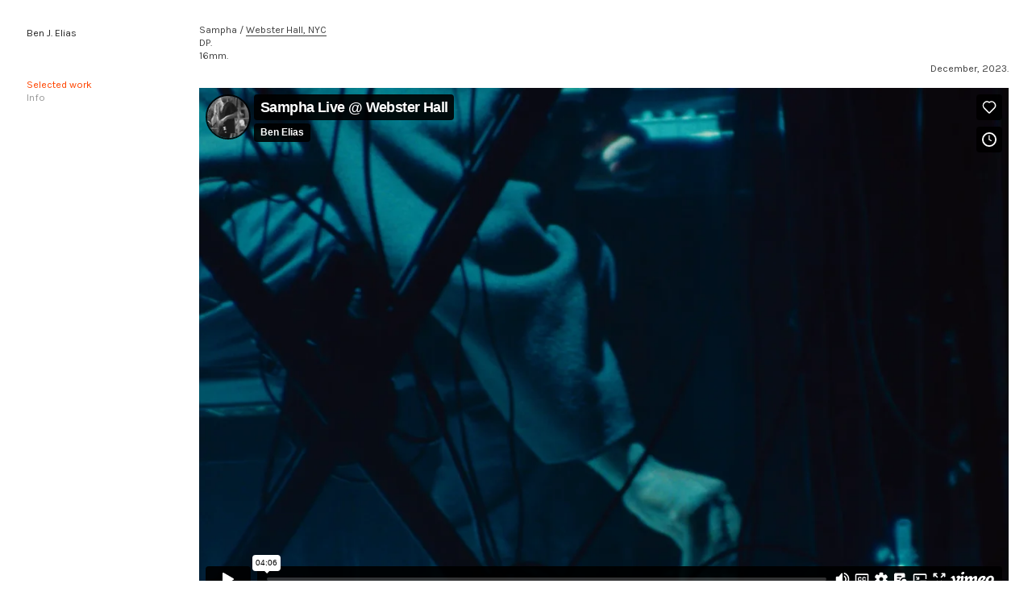

--- FILE ---
content_type: text/html; charset=UTF-8
request_url: https://benjelias.com/Sampha-Webster-Hall
body_size: 32246
content:
<!DOCTYPE html>
<!-- 

        Running on cargo.site

-->
<html lang="en" data-predefined-style="true" data-css-presets="true" data-css-preset data-typography-preset>
	<head>
<script>
				var __cargo_context__ = 'live';
				var __cargo_js_ver__ = 'c=3451682563';
				var __cargo_maint__ = false;
				
				
			</script>
					<meta http-equiv="X-UA-Compatible" content="IE=edge,chrome=1">
		<meta http-equiv="Content-Type" content="text/html; charset=utf-8">
		<meta name="viewport" content="initial-scale=1.0, maximum-scale=1.0, user-scalable=no">
		
			<meta name="robots" content="index,follow">
		<title>Sampha / Webster Hall — Ben J. Elias</title>
		<meta name="description" content="Sampha / Webster Hall, NYC DP. 16mm.December, 2023.">
				<meta name="twitter:card" content="summary_large_image">
		<meta name="twitter:title" content="Sampha / Webster Hall — Ben J. Elias">
		<meta name="twitter:description" content="Sampha / Webster Hall, NYC DP. 16mm.December, 2023.">
		<meta name="twitter:image" content="https://freight.cargo.site/w/1200/i/e3c396f8fbb456c536e96562c3abab94117280a7f5db367e3c94bdbb8738731c/SAMPHA-FINAL-CUT-EDL_c2_4444-00-02-26-167.jpeg">
		<meta property="og:locale" content="en_US">
		<meta property="og:title" content="Sampha / Webster Hall — Ben J. Elias">
		<meta property="og:description" content="Sampha / Webster Hall, NYC DP. 16mm.December, 2023.">
		<meta property="og:url" content="https://benjelias.com/Sampha-Webster-Hall">
		<meta property="og:image" content="https://freight.cargo.site/w/1200/i/e3c396f8fbb456c536e96562c3abab94117280a7f5db367e3c94bdbb8738731c/SAMPHA-FINAL-CUT-EDL_c2_4444-00-02-26-167.jpeg">
		<meta property="og:type" content="website">

		<link rel="preconnect" href="https://static.cargo.site" crossorigin>
		<link rel="preconnect" href="https://freight.cargo.site" crossorigin>

		<link rel="preconnect" href="https://fonts.gstatic.com" crossorigin>
		
		<!--<link rel="preload" href="https://static.cargo.site/assets/social/IconFont-Regular-0.9.3.woff2" as="font" type="font/woff" crossorigin>-->

		

		<link href="https://freight.cargo.site/t/original/i/1975d39246dcf43031f9e4584590b95c1bcf15df852ce93d47ae13ae971df51c/android-chrome-512x512.ico" rel="shortcut icon">
		<link href="https://benjelias.com/rss" rel="alternate" type="application/rss+xml" title="Ben J. Elias feed">

		<link href="//fonts.googleapis.com/css?family=Karla:200,200italic,300,300italic,400,400italic,500,500italic,600,600italic,700,700italic,800,800italic|Space Mono:400,400italic,700,700italic&c=3451682563&" id="" rel="stylesheet" type="text/css" />
<link href="https://benjelias.com/stylesheet?c=3451682563&1705868787" id="member_stylesheet" rel="stylesheet" type="text/css" />
<style id="">@font-face{font-family:Icons;src:url(https://static.cargo.site/assets/social/IconFont-Regular-0.9.3.woff2);unicode-range:U+E000-E15C,U+F0000,U+FE0E}@font-face{font-family:Icons;src:url(https://static.cargo.site/assets/social/IconFont-Regular-0.9.3.woff2);font-weight:240;unicode-range:U+E000-E15C,U+F0000,U+FE0E}@font-face{font-family:Icons;src:url(https://static.cargo.site/assets/social/IconFont-Regular-0.9.3.woff2);unicode-range:U+E000-E15C,U+F0000,U+FE0E;font-weight:400}@font-face{font-family:Icons;src:url(https://static.cargo.site/assets/social/IconFont-Regular-0.9.3.woff2);unicode-range:U+E000-E15C,U+F0000,U+FE0E;font-weight:600}@font-face{font-family:Icons;src:url(https://static.cargo.site/assets/social/IconFont-Regular-0.9.3.woff2);unicode-range:U+E000-E15C,U+F0000,U+FE0E;font-weight:800}@font-face{font-family:Icons;src:url(https://static.cargo.site/assets/social/IconFont-Regular-0.9.3.woff2);unicode-range:U+E000-E15C,U+F0000,U+FE0E;font-style:italic}@font-face{font-family:Icons;src:url(https://static.cargo.site/assets/social/IconFont-Regular-0.9.3.woff2);unicode-range:U+E000-E15C,U+F0000,U+FE0E;font-weight:200;font-style:italic}@font-face{font-family:Icons;src:url(https://static.cargo.site/assets/social/IconFont-Regular-0.9.3.woff2);unicode-range:U+E000-E15C,U+F0000,U+FE0E;font-weight:400;font-style:italic}@font-face{font-family:Icons;src:url(https://static.cargo.site/assets/social/IconFont-Regular-0.9.3.woff2);unicode-range:U+E000-E15C,U+F0000,U+FE0E;font-weight:600;font-style:italic}@font-face{font-family:Icons;src:url(https://static.cargo.site/assets/social/IconFont-Regular-0.9.3.woff2);unicode-range:U+E000-E15C,U+F0000,U+FE0E;font-weight:800;font-style:italic}body.iconfont-loading,body.iconfont-loading *{color:transparent!important}body{-moz-osx-font-smoothing:grayscale;-webkit-font-smoothing:antialiased;-webkit-text-size-adjust:none}body.no-scroll{overflow:hidden}/*!
 * Content
 */.page{word-wrap:break-word}:focus{outline:0}.pointer-events-none{pointer-events:none}.pointer-events-auto{pointer-events:auto}.pointer-events-none .page_content .audio-player,.pointer-events-none .page_content .shop_product,.pointer-events-none .page_content a,.pointer-events-none .page_content audio,.pointer-events-none .page_content button,.pointer-events-none .page_content details,.pointer-events-none .page_content iframe,.pointer-events-none .page_content img,.pointer-events-none .page_content input,.pointer-events-none .page_content video{pointer-events:auto}.pointer-events-none .page_content *>a,.pointer-events-none .page_content>a{position:relative}s *{text-transform:inherit}#toolset{position:fixed;bottom:10px;right:10px;z-index:8}.mobile #toolset,.template_site_inframe #toolset{display:none}#toolset a{display:block;height:24px;width:24px;margin:0;padding:0;text-decoration:none;background:rgba(0,0,0,.2)}#toolset a:hover{background:rgba(0,0,0,.8)}[data-adminview] #toolset a,[data-adminview] #toolset_admin a{background:rgba(0,0,0,.04);pointer-events:none;cursor:default}#toolset_admin a:active{background:rgba(0,0,0,.7)}#toolset_admin a svg>*{transform:scale(1.1) translate(0,-.5px);transform-origin:50% 50%}#toolset_admin a svg{pointer-events:none;width:100%!important;height:auto!important}#following-container{overflow:auto;-webkit-overflow-scrolling:touch}#following-container iframe{height:100%;width:100%;position:absolute;top:0;left:0;right:0;bottom:0}:root{--following-width:-400px;--following-animation-duration:450ms}@keyframes following-open{0%{transform:translateX(0)}100%{transform:translateX(var(--following-width))}}@keyframes following-open-inverse{0%{transform:translateX(0)}100%{transform:translateX(calc(-1 * var(--following-width)))}}@keyframes following-close{0%{transform:translateX(var(--following-width))}100%{transform:translateX(0)}}@keyframes following-close-inverse{0%{transform:translateX(calc(-1 * var(--following-width)))}100%{transform:translateX(0)}}body.animate-left{animation:following-open var(--following-animation-duration);animation-fill-mode:both;animation-timing-function:cubic-bezier(.24,1,.29,1)}#following-container.animate-left{animation:following-close-inverse var(--following-animation-duration);animation-fill-mode:both;animation-timing-function:cubic-bezier(.24,1,.29,1)}#following-container.animate-left #following-frame{animation:following-close var(--following-animation-duration);animation-fill-mode:both;animation-timing-function:cubic-bezier(.24,1,.29,1)}body.animate-right{animation:following-close var(--following-animation-duration);animation-fill-mode:both;animation-timing-function:cubic-bezier(.24,1,.29,1)}#following-container.animate-right{animation:following-open-inverse var(--following-animation-duration);animation-fill-mode:both;animation-timing-function:cubic-bezier(.24,1,.29,1)}#following-container.animate-right #following-frame{animation:following-open var(--following-animation-duration);animation-fill-mode:both;animation-timing-function:cubic-bezier(.24,1,.29,1)}.slick-slider{position:relative;display:block;-moz-box-sizing:border-box;box-sizing:border-box;-webkit-user-select:none;-moz-user-select:none;-ms-user-select:none;user-select:none;-webkit-touch-callout:none;-khtml-user-select:none;-ms-touch-action:pan-y;touch-action:pan-y;-webkit-tap-highlight-color:transparent}.slick-list{position:relative;display:block;overflow:hidden;margin:0;padding:0}.slick-list:focus{outline:0}.slick-list.dragging{cursor:pointer;cursor:hand}.slick-slider .slick-list,.slick-slider .slick-track{transform:translate3d(0,0,0);will-change:transform}.slick-track{position:relative;top:0;left:0;display:block}.slick-track:after,.slick-track:before{display:table;content:'';width:1px;height:1px;margin-top:-1px;margin-left:-1px}.slick-track:after{clear:both}.slick-loading .slick-track{visibility:hidden}.slick-slide{display:none;float:left;height:100%;min-height:1px}[dir=rtl] .slick-slide{float:right}.content .slick-slide img{display:inline-block}.content .slick-slide img:not(.image-zoom){cursor:pointer}.content .scrub .slick-list,.content .scrub .slick-slide img:not(.image-zoom){cursor:ew-resize}body.slideshow-scrub-dragging *{cursor:ew-resize!important}.content .slick-slide img:not([src]),.content .slick-slide img[src='']{width:100%;height:auto}.slick-slide.slick-loading img{display:none}.slick-slide.dragging img{pointer-events:none}.slick-initialized .slick-slide{display:block}.slick-loading .slick-slide{visibility:hidden}.slick-vertical .slick-slide{display:block;height:auto;border:1px solid transparent}.slick-arrow.slick-hidden{display:none}.slick-arrow{position:absolute;z-index:9;width:0;top:0;height:100%;cursor:pointer;will-change:opacity;-webkit-transition:opacity 333ms cubic-bezier(.4,0,.22,1);transition:opacity 333ms cubic-bezier(.4,0,.22,1)}.slick-arrow.hidden{opacity:0}.slick-arrow svg{position:absolute;width:36px;height:36px;top:0;left:0;right:0;bottom:0;margin:auto;transform:translate(.25px,.25px)}.slick-arrow svg.right-arrow{transform:translate(.25px,.25px) scaleX(-1)}.slick-arrow svg:active{opacity:.75}.slick-arrow svg .arrow-shape{fill:none!important;stroke:#fff;stroke-linecap:square}.slick-arrow svg .arrow-outline{fill:none!important;stroke-width:2.5px;stroke:rgba(0,0,0,.6);stroke-linecap:square}.slick-arrow.slick-next{right:0;text-align:right}.slick-next svg,.wallpaper-navigation .slick-next svg{margin-right:10px}.mobile .slick-next svg{margin-right:10px}.slick-arrow.slick-prev{text-align:left}.slick-prev svg,.wallpaper-navigation .slick-prev svg{margin-left:10px}.mobile .slick-prev svg{margin-left:10px}.loading_animation{display:none;vertical-align:middle;z-index:15;line-height:0;pointer-events:none;border-radius:100%}.loading_animation.hidden{display:none}.loading_animation.pulsing{opacity:0;display:inline-block;animation-delay:.1s;-webkit-animation-delay:.1s;-moz-animation-delay:.1s;animation-duration:12s;animation-iteration-count:infinite;animation:fade-pulse-in .5s ease-in-out;-moz-animation:fade-pulse-in .5s ease-in-out;-webkit-animation:fade-pulse-in .5s ease-in-out;-webkit-animation-fill-mode:forwards;-moz-animation-fill-mode:forwards;animation-fill-mode:forwards}.loading_animation.pulsing.no-delay{animation-delay:0s;-webkit-animation-delay:0s;-moz-animation-delay:0s}.loading_animation div{border-radius:100%}.loading_animation div svg{max-width:100%;height:auto}.loading_animation div,.loading_animation div svg{width:20px;height:20px}.loading_animation.full-width svg{width:100%;height:auto}.loading_animation.full-width.big svg{width:100px;height:100px}.loading_animation div svg>*{fill:#ccc}.loading_animation div{-webkit-animation:spin-loading 12s ease-out;-webkit-animation-iteration-count:infinite;-moz-animation:spin-loading 12s ease-out;-moz-animation-iteration-count:infinite;animation:spin-loading 12s ease-out;animation-iteration-count:infinite}.loading_animation.hidden{display:none}[data-backdrop] .loading_animation{position:absolute;top:15px;left:15px;z-index:99}.loading_animation.position-absolute.middle{top:calc(50% - 10px);left:calc(50% - 10px)}.loading_animation.position-absolute.topleft{top:0;left:0}.loading_animation.position-absolute.middleright{top:calc(50% - 10px);right:1rem}.loading_animation.position-absolute.middleleft{top:calc(50% - 10px);left:1rem}.loading_animation.gray div svg>*{fill:#999}.loading_animation.gray-dark div svg>*{fill:#666}.loading_animation.gray-darker div svg>*{fill:#555}.loading_animation.gray-light div svg>*{fill:#ccc}.loading_animation.white div svg>*{fill:rgba(255,255,255,.85)}.loading_animation.blue div svg>*{fill:#698fff}.loading_animation.inline{display:inline-block;margin-bottom:.5ex}.loading_animation.inline.left{margin-right:.5ex}@-webkit-keyframes fade-pulse-in{0%{opacity:0}50%{opacity:.5}100%{opacity:1}}@-moz-keyframes fade-pulse-in{0%{opacity:0}50%{opacity:.5}100%{opacity:1}}@keyframes fade-pulse-in{0%{opacity:0}50%{opacity:.5}100%{opacity:1}}@-webkit-keyframes pulsate{0%{opacity:1}50%{opacity:0}100%{opacity:1}}@-moz-keyframes pulsate{0%{opacity:1}50%{opacity:0}100%{opacity:1}}@keyframes pulsate{0%{opacity:1}50%{opacity:0}100%{opacity:1}}@-webkit-keyframes spin-loading{0%{transform:rotate(0)}9%{transform:rotate(1050deg)}18%{transform:rotate(-1090deg)}20%{transform:rotate(-1080deg)}23%{transform:rotate(-1080deg)}28%{transform:rotate(-1095deg)}29%{transform:rotate(-1065deg)}34%{transform:rotate(-1080deg)}35%{transform:rotate(-1050deg)}40%{transform:rotate(-1065deg)}41%{transform:rotate(-1035deg)}44%{transform:rotate(-1035deg)}47%{transform:rotate(-2160deg)}50%{transform:rotate(-2160deg)}56%{transform:rotate(45deg)}60%{transform:rotate(45deg)}80%{transform:rotate(6120deg)}100%{transform:rotate(0)}}@keyframes spin-loading{0%{transform:rotate(0)}9%{transform:rotate(1050deg)}18%{transform:rotate(-1090deg)}20%{transform:rotate(-1080deg)}23%{transform:rotate(-1080deg)}28%{transform:rotate(-1095deg)}29%{transform:rotate(-1065deg)}34%{transform:rotate(-1080deg)}35%{transform:rotate(-1050deg)}40%{transform:rotate(-1065deg)}41%{transform:rotate(-1035deg)}44%{transform:rotate(-1035deg)}47%{transform:rotate(-2160deg)}50%{transform:rotate(-2160deg)}56%{transform:rotate(45deg)}60%{transform:rotate(45deg)}80%{transform:rotate(6120deg)}100%{transform:rotate(0)}}[grid-row]{align-items:flex-start;box-sizing:border-box;display:-webkit-box;display:-webkit-flex;display:-ms-flexbox;display:flex;-webkit-flex-wrap:wrap;-ms-flex-wrap:wrap;flex-wrap:wrap}[grid-col]{box-sizing:border-box}[grid-row] [grid-col].empty:after{content:"\0000A0";cursor:text}body.mobile[data-adminview=content-editproject] [grid-row] [grid-col].empty:after{display:none}[grid-col=auto]{-webkit-box-flex:1;-webkit-flex:1;-ms-flex:1;flex:1}[grid-col=x12]{width:100%}[grid-col=x11]{width:50%}[grid-col=x10]{width:33.33%}[grid-col=x9]{width:25%}[grid-col=x8]{width:20%}[grid-col=x7]{width:16.666666667%}[grid-col=x6]{width:14.285714286%}[grid-col=x5]{width:12.5%}[grid-col=x4]{width:11.111111111%}[grid-col=x3]{width:10%}[grid-col=x2]{width:9.090909091%}[grid-col=x1]{width:8.333333333%}[grid-col="1"]{width:8.33333%}[grid-col="2"]{width:16.66667%}[grid-col="3"]{width:25%}[grid-col="4"]{width:33.33333%}[grid-col="5"]{width:41.66667%}[grid-col="6"]{width:50%}[grid-col="7"]{width:58.33333%}[grid-col="8"]{width:66.66667%}[grid-col="9"]{width:75%}[grid-col="10"]{width:83.33333%}[grid-col="11"]{width:91.66667%}[grid-col="12"]{width:100%}body.mobile [grid-responsive] [grid-col]{width:100%;-webkit-box-flex:none;-webkit-flex:none;-ms-flex:none;flex:none}[data-ce-host=true][contenteditable=true] [grid-pad]{pointer-events:none}[data-ce-host=true][contenteditable=true] [grid-pad]>*{pointer-events:auto}[grid-pad="0"]{padding:0}[grid-pad="0.25"]{padding:.125rem}[grid-pad="0.5"]{padding:.25rem}[grid-pad="0.75"]{padding:.375rem}[grid-pad="1"]{padding:.5rem}[grid-pad="1.25"]{padding:.625rem}[grid-pad="1.5"]{padding:.75rem}[grid-pad="1.75"]{padding:.875rem}[grid-pad="2"]{padding:1rem}[grid-pad="2.5"]{padding:1.25rem}[grid-pad="3"]{padding:1.5rem}[grid-pad="3.5"]{padding:1.75rem}[grid-pad="4"]{padding:2rem}[grid-pad="5"]{padding:2.5rem}[grid-pad="6"]{padding:3rem}[grid-pad="7"]{padding:3.5rem}[grid-pad="8"]{padding:4rem}[grid-pad="9"]{padding:4.5rem}[grid-pad="10"]{padding:5rem}[grid-gutter="0"]{margin:0}[grid-gutter="0.5"]{margin:-.25rem}[grid-gutter="1"]{margin:-.5rem}[grid-gutter="1.5"]{margin:-.75rem}[grid-gutter="2"]{margin:-1rem}[grid-gutter="2.5"]{margin:-1.25rem}[grid-gutter="3"]{margin:-1.5rem}[grid-gutter="3.5"]{margin:-1.75rem}[grid-gutter="4"]{margin:-2rem}[grid-gutter="5"]{margin:-2.5rem}[grid-gutter="6"]{margin:-3rem}[grid-gutter="7"]{margin:-3.5rem}[grid-gutter="8"]{margin:-4rem}[grid-gutter="10"]{margin:-5rem}[grid-gutter="12"]{margin:-6rem}[grid-gutter="14"]{margin:-7rem}[grid-gutter="16"]{margin:-8rem}[grid-gutter="18"]{margin:-9rem}[grid-gutter="20"]{margin:-10rem}small{max-width:100%;text-decoration:inherit}img:not([src]),img[src='']{outline:1px solid rgba(177,177,177,.4);outline-offset:-1px;content:url([data-uri])}img.image-zoom{cursor:-webkit-zoom-in;cursor:-moz-zoom-in;cursor:zoom-in}#imprimatur{color:#333;font-size:10px;font-family:-apple-system,BlinkMacSystemFont,"Segoe UI",Roboto,Oxygen,Ubuntu,Cantarell,"Open Sans","Helvetica Neue",sans-serif,"Sans Serif",Icons;/*!System*/position:fixed;opacity:.3;right:-28px;bottom:160px;transform:rotate(270deg);-ms-transform:rotate(270deg);-webkit-transform:rotate(270deg);z-index:8;text-transform:uppercase;color:#999;opacity:.5;padding-bottom:2px;text-decoration:none}.mobile #imprimatur{display:none}bodycopy cargo-link a{font-family:-apple-system,BlinkMacSystemFont,"Segoe UI",Roboto,Oxygen,Ubuntu,Cantarell,"Open Sans","Helvetica Neue",sans-serif,"Sans Serif",Icons;/*!System*/font-size:12px;font-style:normal;font-weight:400;transform:rotate(270deg);text-decoration:none;position:fixed!important;right:-27px;bottom:100px;text-decoration:none;letter-spacing:normal;background:0 0;border:0;border-bottom:0;outline:0}/*! PhotoSwipe Default UI CSS by Dmitry Semenov | photoswipe.com | MIT license */.pswp--has_mouse .pswp__button--arrow--left,.pswp--has_mouse .pswp__button--arrow--right,.pswp__ui{visibility:visible}.pswp--minimal--dark .pswp__top-bar,.pswp__button{background:0 0}.pswp,.pswp__bg,.pswp__container,.pswp__img--placeholder,.pswp__zoom-wrap,.quick-view-navigation{-webkit-backface-visibility:hidden}.pswp__button{cursor:pointer;opacity:1;-webkit-appearance:none;transition:opacity .2s;-webkit-box-shadow:none;box-shadow:none}.pswp__button-close>svg{top:10px;right:10px;margin-left:auto}.pswp--touch .quick-view-navigation{display:none}.pswp__ui{-webkit-font-smoothing:auto;opacity:1;z-index:1550}.quick-view-navigation{will-change:opacity;-webkit-transition:opacity 333ms cubic-bezier(.4,0,.22,1);transition:opacity 333ms cubic-bezier(.4,0,.22,1)}.quick-view-navigation .pswp__group .pswp__button{pointer-events:auto}.pswp__button>svg{position:absolute;width:36px;height:36px}.quick-view-navigation .pswp__group:active svg{opacity:.75}.pswp__button svg .shape-shape{fill:#fff}.pswp__button svg .shape-outline{fill:#000}.pswp__button-prev>svg{top:0;bottom:0;left:10px;margin:auto}.pswp__button-next>svg{top:0;bottom:0;right:10px;margin:auto}.quick-view-navigation .pswp__group .pswp__button-prev{position:absolute;left:0;top:0;width:0;height:100%}.quick-view-navigation .pswp__group .pswp__button-next{position:absolute;right:0;top:0;width:0;height:100%}.quick-view-navigation .close-button,.quick-view-navigation .left-arrow,.quick-view-navigation .right-arrow{transform:translate(.25px,.25px)}.quick-view-navigation .right-arrow{transform:translate(.25px,.25px) scaleX(-1)}.pswp__button svg .shape-outline{fill:transparent!important;stroke:#000;stroke-width:2.5px;stroke-linecap:square}.pswp__button svg .shape-shape{fill:transparent!important;stroke:#fff;stroke-width:1.5px;stroke-linecap:square}.pswp__bg,.pswp__scroll-wrap,.pswp__zoom-wrap{width:100%;position:absolute}.quick-view-navigation .pswp__group .pswp__button-close{margin:0}.pswp__container,.pswp__item,.pswp__zoom-wrap{right:0;bottom:0;top:0;position:absolute;left:0}.pswp__ui--hidden .pswp__button{opacity:.001}.pswp__ui--hidden .pswp__button,.pswp__ui--hidden .pswp__button *{pointer-events:none}.pswp .pswp__ui.pswp__ui--displaynone{display:none}.pswp__element--disabled{display:none!important}/*! PhotoSwipe main CSS by Dmitry Semenov | photoswipe.com | MIT license */.pswp{position:fixed;display:none;height:100%;width:100%;top:0;left:0;right:0;bottom:0;margin:auto;-ms-touch-action:none;touch-action:none;z-index:9999999;-webkit-text-size-adjust:100%;line-height:initial;letter-spacing:initial;outline:0}.pswp img{max-width:none}.pswp--zoom-disabled .pswp__img{cursor:default!important}.pswp--animate_opacity{opacity:.001;will-change:opacity;-webkit-transition:opacity 333ms cubic-bezier(.4,0,.22,1);transition:opacity 333ms cubic-bezier(.4,0,.22,1)}.pswp--open{display:block}.pswp--zoom-allowed .pswp__img{cursor:-webkit-zoom-in;cursor:-moz-zoom-in;cursor:zoom-in}.pswp--zoomed-in .pswp__img{cursor:-webkit-grab;cursor:-moz-grab;cursor:grab}.pswp--dragging .pswp__img{cursor:-webkit-grabbing;cursor:-moz-grabbing;cursor:grabbing}.pswp__bg{left:0;top:0;height:100%;opacity:0;transform:translateZ(0);will-change:opacity}.pswp__scroll-wrap{left:0;top:0;height:100%}.pswp__container,.pswp__zoom-wrap{-ms-touch-action:none;touch-action:none}.pswp__container,.pswp__img{-webkit-user-select:none;-moz-user-select:none;-ms-user-select:none;user-select:none;-webkit-tap-highlight-color:transparent;-webkit-touch-callout:none}.pswp__zoom-wrap{-webkit-transform-origin:left top;-ms-transform-origin:left top;transform-origin:left top;-webkit-transition:-webkit-transform 222ms cubic-bezier(.4,0,.22,1);transition:transform 222ms cubic-bezier(.4,0,.22,1)}.pswp__bg{-webkit-transition:opacity 222ms cubic-bezier(.4,0,.22,1);transition:opacity 222ms cubic-bezier(.4,0,.22,1)}.pswp--animated-in .pswp__bg,.pswp--animated-in .pswp__zoom-wrap{-webkit-transition:none;transition:none}.pswp--hide-overflow .pswp__scroll-wrap,.pswp--hide-overflow.pswp{overflow:hidden}.pswp__img{position:absolute;width:auto;height:auto;top:0;left:0}.pswp__img--placeholder--blank{background:#222}.pswp--ie .pswp__img{width:100%!important;height:auto!important;left:0;top:0}.pswp__ui--idle{opacity:0}.pswp__error-msg{position:absolute;left:0;top:50%;width:100%;text-align:center;font-size:14px;line-height:16px;margin-top:-8px;color:#ccc}.pswp__error-msg a{color:#ccc;text-decoration:underline}.pswp__error-msg{font-family:-apple-system,BlinkMacSystemFont,"Segoe UI",Roboto,Oxygen,Ubuntu,Cantarell,"Open Sans","Helvetica Neue",sans-serif}.quick-view.mouse-down .iframe-item{pointer-events:none!important}.quick-view-caption-positioner{pointer-events:none;width:100%;height:100%}.quick-view-caption-wrapper{margin:auto;position:absolute;bottom:0;left:0;right:0}.quick-view-horizontal-align-left .quick-view-caption-wrapper{margin-left:0}.quick-view-horizontal-align-right .quick-view-caption-wrapper{margin-right:0}[data-quick-view-caption]{transition:.1s opacity ease-in-out;position:absolute;bottom:0;left:0;right:0}.quick-view-horizontal-align-left [data-quick-view-caption]{text-align:left}.quick-view-horizontal-align-right [data-quick-view-caption]{text-align:right}.quick-view-caption{transition:.1s opacity ease-in-out}.quick-view-caption>*{display:inline-block}.quick-view-caption *{pointer-events:auto}.quick-view-caption.hidden{opacity:0}.shop_product .dropdown_wrapper{flex:0 0 100%;position:relative}.shop_product select{appearance:none;-moz-appearance:none;-webkit-appearance:none;outline:0;-webkit-font-smoothing:antialiased;-moz-osx-font-smoothing:grayscale;cursor:pointer;border-radius:0;white-space:nowrap;overflow:hidden!important;text-overflow:ellipsis}.shop_product select.dropdown::-ms-expand{display:none}.shop_product a{cursor:pointer;border-bottom:none;text-decoration:none}.shop_product a.out-of-stock{pointer-events:none}body.audio-player-dragging *{cursor:ew-resize!important}.audio-player{display:inline-flex;flex:1 0 calc(100% - 2px);width:calc(100% - 2px)}.audio-player .button{height:100%;flex:0 0 3.3rem;display:flex}.audio-player .separator{left:3.3rem;height:100%}.audio-player .buffer{width:0%;height:100%;transition:left .3s linear,width .3s linear}.audio-player.seeking .buffer{transition:left 0s,width 0s}.audio-player.seeking{user-select:none;-webkit-user-select:none;cursor:ew-resize}.audio-player.seeking *{user-select:none;-webkit-user-select:none;cursor:ew-resize}.audio-player .bar{overflow:hidden;display:flex;justify-content:space-between;align-content:center;flex-grow:1}.audio-player .progress{width:0%;height:100%;transition:width .3s linear}.audio-player.seeking .progress{transition:width 0s}.audio-player .pause,.audio-player .play{cursor:pointer;height:100%}.audio-player .note-icon{margin:auto 0;order:2;flex:0 1 auto}.audio-player .title{white-space:nowrap;overflow:hidden;text-overflow:ellipsis;pointer-events:none;user-select:none;padding:.5rem 0 .5rem 1rem;margin:auto auto auto 0;flex:0 3 auto;min-width:0;width:100%}.audio-player .total-time{flex:0 1 auto;margin:auto 0}.audio-player .current-time,.audio-player .play-text{flex:0 1 auto;margin:auto 0}.audio-player .stream-anim{user-select:none;margin:auto auto auto 0}.audio-player .stream-anim span{display:inline-block}.audio-player .buffer,.audio-player .current-time,.audio-player .note-svg,.audio-player .play-text,.audio-player .separator,.audio-player .total-time{user-select:none;pointer-events:none}.audio-player .buffer,.audio-player .play-text,.audio-player .progress{position:absolute}.audio-player,.audio-player .bar,.audio-player .button,.audio-player .current-time,.audio-player .note-icon,.audio-player .pause,.audio-player .play,.audio-player .total-time{position:relative}body.mobile .audio-player,body.mobile .audio-player *{-webkit-touch-callout:none}#standalone-admin-frame{border:0;width:400px;position:absolute;right:0;top:0;height:100vh;z-index:99}body[standalone-admin=true] #standalone-admin-frame{transform:translate(0,0)}body[standalone-admin=true] .main_container{width:calc(100% - 400px)}body[standalone-admin=false] #standalone-admin-frame{transform:translate(100%,0)}body[standalone-admin=false] .main_container{width:100%}.toggle_standaloneAdmin{position:fixed;top:0;right:400px;height:40px;width:40px;z-index:999;cursor:pointer;background-color:rgba(0,0,0,.4)}.toggle_standaloneAdmin:active{opacity:.7}body[standalone-admin=false] .toggle_standaloneAdmin{right:0}.toggle_standaloneAdmin *{color:#fff;fill:#fff}.toggle_standaloneAdmin svg{padding:6px;width:100%;height:100%;opacity:.85}body[standalone-admin=false] .toggle_standaloneAdmin #close,body[standalone-admin=true] .toggle_standaloneAdmin #backdropsettings{display:none}.toggle_standaloneAdmin>div{width:100%;height:100%}#admin_toggle_button{position:fixed;top:50%;transform:translate(0,-50%);right:400px;height:36px;width:12px;z-index:999;cursor:pointer;background-color:rgba(0,0,0,.09);padding-left:2px;margin-right:5px}#admin_toggle_button .bar{content:'';background:rgba(0,0,0,.09);position:fixed;width:5px;bottom:0;top:0;z-index:10}#admin_toggle_button:active{background:rgba(0,0,0,.065)}#admin_toggle_button *{color:#fff;fill:#fff}#admin_toggle_button svg{padding:0;width:16px;height:36px;margin-left:1px;opacity:1}#admin_toggle_button svg *{fill:#fff;opacity:1}#admin_toggle_button[data-state=closed] .toggle_admin_close{display:none}#admin_toggle_button[data-state=closed],#admin_toggle_button[data-state=closed] .toggle_admin_open{width:20px;cursor:pointer;margin:0}#admin_toggle_button[data-state=closed] svg{margin-left:2px}#admin_toggle_button[data-state=open] .toggle_admin_open{display:none}select,select *{text-rendering:auto!important}b b{font-weight:inherit}*{-webkit-box-sizing:border-box;-moz-box-sizing:border-box;box-sizing:border-box}customhtml>*{position:relative;z-index:10}body,html{min-height:100vh;margin:0;padding:0}html{touch-action:manipulation;position:relative;background-color:#fff}.main_container{min-height:100vh;width:100%;overflow:hidden}.container{display:-webkit-box;display:-webkit-flex;display:-moz-box;display:-ms-flexbox;display:flex;-webkit-flex-wrap:wrap;-moz-flex-wrap:wrap;-ms-flex-wrap:wrap;flex-wrap:wrap;max-width:100%;width:100%;overflow:visible}.container{align-items:flex-start;-webkit-align-items:flex-start}.page{z-index:2}.page ul li>text-limit{display:block}.content,.content_container,.pinned{-webkit-flex:1 0 auto;-moz-flex:1 0 auto;-ms-flex:1 0 auto;flex:1 0 auto;max-width:100%}.content_container{width:100%}.content_container.full_height{min-height:100vh}.page_background{position:absolute;top:0;left:0;width:100%;height:100%}.page_container{position:relative;overflow:visible;width:100%}.backdrop{position:absolute;top:0;z-index:1;width:100%;height:100%;max-height:100vh}.backdrop>div{position:absolute;top:0;left:0;width:100%;height:100%;-webkit-backface-visibility:hidden;backface-visibility:hidden;transform:translate3d(0,0,0);contain:strict}[data-backdrop].backdrop>div[data-overflowing]{max-height:100vh;position:absolute;top:0;left:0}body.mobile [split-responsive]{display:flex;flex-direction:column}body.mobile [split-responsive] .container{width:100%;order:2}body.mobile [split-responsive] .backdrop{position:relative;height:50vh;width:100%;order:1}body.mobile [split-responsive] [data-auxiliary].backdrop{position:absolute;height:50vh;width:100%;order:1}.page{position:relative;z-index:2}img[data-align=left]{float:left}img[data-align=right]{float:right}[data-rotation]{transform-origin:center center}.content .page_content:not([contenteditable=true]) [data-draggable]{pointer-events:auto!important;backface-visibility:hidden}.preserve-3d{-moz-transform-style:preserve-3d;transform-style:preserve-3d}.content .page_content:not([contenteditable=true]) [data-draggable] iframe{pointer-events:none!important}.dragging-active iframe{pointer-events:none!important}.content .page_content:not([contenteditable=true]) [data-draggable]:active{opacity:1}.content .scroll-transition-fade{transition:transform 1s ease-in-out,opacity .8s ease-in-out}.content .scroll-transition-fade.below-viewport{opacity:0;transform:translateY(40px)}.mobile.full_width .page_container:not([split-layout]) .container_width{width:100%}[data-view=pinned_bottom] .bottom_pin_invisibility{visibility:hidden}.pinned{position:relative;width:100%}.pinned .page_container.accommodate:not(.fixed):not(.overlay){z-index:2}.pinned .page_container.overlay{position:absolute;z-index:4}.pinned .page_container.overlay.fixed{position:fixed}.pinned .page_container.overlay.fixed .page{max-height:100vh;-webkit-overflow-scrolling:touch}.pinned .page_container.overlay.fixed .page.allow-scroll{overflow-y:auto;overflow-x:hidden}.pinned .page_container.overlay.fixed .page.allow-scroll{align-items:flex-start;-webkit-align-items:flex-start}.pinned .page_container .page.allow-scroll::-webkit-scrollbar{width:0;background:0 0;display:none}.pinned.pinned_top .page_container.overlay{left:0;top:0}.pinned.pinned_bottom .page_container.overlay{left:0;bottom:0}div[data-container=set]:empty{margin-top:1px}.thumbnails{position:relative;z-index:1}[thumbnails=grid]{align-items:baseline}[thumbnails=justify] .thumbnail{box-sizing:content-box}[thumbnails][data-padding-zero] .thumbnail{margin-bottom:-1px}[thumbnails=montessori] .thumbnail{pointer-events:auto;position:absolute}[thumbnails] .thumbnail>a{display:block;text-decoration:none}[thumbnails=montessori]{height:0}[thumbnails][data-resizing],[thumbnails][data-resizing] *{cursor:nwse-resize}[thumbnails] .thumbnail .resize-handle{cursor:nwse-resize;width:26px;height:26px;padding:5px;position:absolute;opacity:.75;right:-1px;bottom:-1px;z-index:100}[thumbnails][data-resizing] .resize-handle{display:none}[thumbnails] .thumbnail .resize-handle svg{position:absolute;top:0;left:0}[thumbnails] .thumbnail .resize-handle:hover{opacity:1}[data-can-move].thumbnail .resize-handle svg .resize_path_outline{fill:#fff}[data-can-move].thumbnail .resize-handle svg .resize_path{fill:#000}[thumbnails=montessori] .thumbnail_sizer{height:0;width:100%;position:relative;padding-bottom:100%;pointer-events:none}[thumbnails] .thumbnail img{display:block;min-height:3px;margin-bottom:0}[thumbnails] .thumbnail img:not([src]),img[src=""]{margin:0!important;width:100%;min-height:3px;height:100%!important;position:absolute}[aspect-ratio="1x1"].thumb_image{height:0;padding-bottom:100%;overflow:hidden}[aspect-ratio="4x3"].thumb_image{height:0;padding-bottom:75%;overflow:hidden}[aspect-ratio="16x9"].thumb_image{height:0;padding-bottom:56.25%;overflow:hidden}[thumbnails] .thumb_image{width:100%;position:relative}[thumbnails][thumbnail-vertical-align=top]{align-items:flex-start}[thumbnails][thumbnail-vertical-align=middle]{align-items:center}[thumbnails][thumbnail-vertical-align=bottom]{align-items:baseline}[thumbnails][thumbnail-horizontal-align=left]{justify-content:flex-start}[thumbnails][thumbnail-horizontal-align=middle]{justify-content:center}[thumbnails][thumbnail-horizontal-align=right]{justify-content:flex-end}.thumb_image.default_image>svg{position:absolute;top:0;left:0;bottom:0;right:0;width:100%;height:100%}.thumb_image.default_image{outline:1px solid #ccc;outline-offset:-1px;position:relative}.mobile.full_width [data-view=Thumbnail] .thumbnails_width{width:100%}.content [data-draggable] a:active,.content [data-draggable] img:active{opacity:initial}.content .draggable-dragging{opacity:initial}[data-draggable].draggable_visible{visibility:visible}[data-draggable].draggable_hidden{visibility:hidden}.gallery_card [data-draggable],.marquee [data-draggable]{visibility:inherit}[data-draggable]{visibility:visible;background-color:rgba(0,0,0,.003)}#site_menu_panel_container .image-gallery:not(.initialized){height:0;padding-bottom:100%;min-height:initial}.image-gallery:not(.initialized){min-height:100vh;visibility:hidden;width:100%}.image-gallery .gallery_card img{display:block;width:100%;height:auto}.image-gallery .gallery_card{transform-origin:center}.image-gallery .gallery_card.dragging{opacity:.1;transform:initial!important}.image-gallery:not([image-gallery=slideshow]) .gallery_card iframe:only-child,.image-gallery:not([image-gallery=slideshow]) .gallery_card video:only-child{width:100%;height:100%;top:0;left:0;position:absolute}.image-gallery[image-gallery=slideshow] .gallery_card video[muted][autoplay]:not([controls]),.image-gallery[image-gallery=slideshow] .gallery_card video[muted][data-autoplay]:not([controls]){pointer-events:none}.image-gallery [image-gallery-pad="0"] video:only-child{object-fit:cover;height:calc(100% + 1px)}div.image-gallery>a,div.image-gallery>iframe,div.image-gallery>img,div.image-gallery>video{display:none}[image-gallery-row]{align-items:flex-start;box-sizing:border-box;display:-webkit-box;display:-webkit-flex;display:-ms-flexbox;display:flex;-webkit-flex-wrap:wrap;-ms-flex-wrap:wrap;flex-wrap:wrap}.image-gallery .gallery_card_image{width:100%;position:relative}[data-predefined-style=true] .image-gallery a.gallery_card{display:block;border:none}[image-gallery-col]{box-sizing:border-box}[image-gallery-col=x12]{width:100%}[image-gallery-col=x11]{width:50%}[image-gallery-col=x10]{width:33.33%}[image-gallery-col=x9]{width:25%}[image-gallery-col=x8]{width:20%}[image-gallery-col=x7]{width:16.666666667%}[image-gallery-col=x6]{width:14.285714286%}[image-gallery-col=x5]{width:12.5%}[image-gallery-col=x4]{width:11.111111111%}[image-gallery-col=x3]{width:10%}[image-gallery-col=x2]{width:9.090909091%}[image-gallery-col=x1]{width:8.333333333%}.content .page_content [image-gallery-pad].image-gallery{pointer-events:none}.content .page_content [image-gallery-pad].image-gallery .gallery_card_image>*,.content .page_content [image-gallery-pad].image-gallery .gallery_image_caption{pointer-events:auto}.content .page_content [image-gallery-pad="0"]{padding:0}.content .page_content [image-gallery-pad="0.25"]{padding:.125rem}.content .page_content [image-gallery-pad="0.5"]{padding:.25rem}.content .page_content [image-gallery-pad="0.75"]{padding:.375rem}.content .page_content [image-gallery-pad="1"]{padding:.5rem}.content .page_content [image-gallery-pad="1.25"]{padding:.625rem}.content .page_content [image-gallery-pad="1.5"]{padding:.75rem}.content .page_content [image-gallery-pad="1.75"]{padding:.875rem}.content .page_content [image-gallery-pad="2"]{padding:1rem}.content .page_content [image-gallery-pad="2.5"]{padding:1.25rem}.content .page_content [image-gallery-pad="3"]{padding:1.5rem}.content .page_content [image-gallery-pad="3.5"]{padding:1.75rem}.content .page_content [image-gallery-pad="4"]{padding:2rem}.content .page_content [image-gallery-pad="5"]{padding:2.5rem}.content .page_content [image-gallery-pad="6"]{padding:3rem}.content .page_content [image-gallery-pad="7"]{padding:3.5rem}.content .page_content [image-gallery-pad="8"]{padding:4rem}.content .page_content [image-gallery-pad="9"]{padding:4.5rem}.content .page_content [image-gallery-pad="10"]{padding:5rem}.content .page_content [image-gallery-gutter="0"]{margin:0}.content .page_content [image-gallery-gutter="0.5"]{margin:-.25rem}.content .page_content [image-gallery-gutter="1"]{margin:-.5rem}.content .page_content [image-gallery-gutter="1.5"]{margin:-.75rem}.content .page_content [image-gallery-gutter="2"]{margin:-1rem}.content .page_content [image-gallery-gutter="2.5"]{margin:-1.25rem}.content .page_content [image-gallery-gutter="3"]{margin:-1.5rem}.content .page_content [image-gallery-gutter="3.5"]{margin:-1.75rem}.content .page_content [image-gallery-gutter="4"]{margin:-2rem}.content .page_content [image-gallery-gutter="5"]{margin:-2.5rem}.content .page_content [image-gallery-gutter="6"]{margin:-3rem}.content .page_content [image-gallery-gutter="7"]{margin:-3.5rem}.content .page_content [image-gallery-gutter="8"]{margin:-4rem}.content .page_content [image-gallery-gutter="10"]{margin:-5rem}.content .page_content [image-gallery-gutter="12"]{margin:-6rem}.content .page_content [image-gallery-gutter="14"]{margin:-7rem}.content .page_content [image-gallery-gutter="16"]{margin:-8rem}.content .page_content [image-gallery-gutter="18"]{margin:-9rem}.content .page_content [image-gallery-gutter="20"]{margin:-10rem}[image-gallery=slideshow]:not(.initialized)>*{min-height:1px;opacity:0;min-width:100%}[image-gallery=slideshow][data-constrained-by=height] [image-gallery-vertical-align].slick-track{align-items:flex-start}[image-gallery=slideshow] img.image-zoom:active{opacity:initial}[image-gallery=slideshow].slick-initialized .gallery_card{pointer-events:none}[image-gallery=slideshow].slick-initialized .gallery_card.slick-current{pointer-events:auto}[image-gallery=slideshow] .gallery_card:not(.has_caption){line-height:0}.content .page_content [image-gallery=slideshow].image-gallery>*{pointer-events:auto}.content [image-gallery=slideshow].image-gallery.slick-initialized .gallery_card{overflow:hidden;margin:0;display:flex;flex-flow:row wrap;flex-shrink:0}.content [image-gallery=slideshow].image-gallery.slick-initialized .gallery_card.slick-current{overflow:visible}[image-gallery=slideshow] .gallery_image_caption{opacity:1;transition:opacity .3s;-webkit-transition:opacity .3s;width:100%;margin-left:auto;margin-right:auto;clear:both}[image-gallery-horizontal-align=left] .gallery_image_caption{text-align:left}[image-gallery-horizontal-align=middle] .gallery_image_caption{text-align:center}[image-gallery-horizontal-align=right] .gallery_image_caption{text-align:right}[image-gallery=slideshow][data-slideshow-in-transition] .gallery_image_caption{opacity:0;transition:opacity .3s;-webkit-transition:opacity .3s}[image-gallery=slideshow] .gallery_card_image{width:initial;margin:0;display:inline-block}[image-gallery=slideshow] .gallery_card img{margin:0;display:block}[image-gallery=slideshow][data-exploded]{align-items:flex-start;box-sizing:border-box;display:-webkit-box;display:-webkit-flex;display:-ms-flexbox;display:flex;-webkit-flex-wrap:wrap;-ms-flex-wrap:wrap;flex-wrap:wrap;justify-content:flex-start;align-content:flex-start}[image-gallery=slideshow][data-exploded] .gallery_card{padding:1rem;width:16.666%}[image-gallery=slideshow][data-exploded] .gallery_card_image{height:0;display:block;width:100%}[image-gallery=grid]{align-items:baseline}[image-gallery=grid] .gallery_card.has_caption .gallery_card_image{display:block}[image-gallery=grid] [image-gallery-pad="0"].gallery_card{margin-bottom:-1px}[image-gallery=grid] .gallery_card img{margin:0}[image-gallery=columns] .gallery_card img{margin:0}[image-gallery=justify]{align-items:flex-start}[image-gallery=justify] .gallery_card img{margin:0}[image-gallery=montessori][image-gallery-row]{display:block}[image-gallery=montessori] a.gallery_card,[image-gallery=montessori] div.gallery_card{position:absolute;pointer-events:auto}[image-gallery=montessori][data-can-move] .gallery_card,[image-gallery=montessori][data-can-move] .gallery_card .gallery_card_image,[image-gallery=montessori][data-can-move] .gallery_card .gallery_card_image>*{cursor:move}[image-gallery=montessori]{position:relative;height:0}[image-gallery=freeform] .gallery_card{position:relative}[image-gallery=freeform] [image-gallery-pad="0"].gallery_card{margin-bottom:-1px}[image-gallery-vertical-align]{display:flex;flex-flow:row wrap}[image-gallery-vertical-align].slick-track{display:flex;flex-flow:row nowrap}.image-gallery .slick-list{margin-bottom:-.3px}[image-gallery-vertical-align=top]{align-content:flex-start;align-items:flex-start}[image-gallery-vertical-align=middle]{align-items:center;align-content:center}[image-gallery-vertical-align=bottom]{align-content:flex-end;align-items:flex-end}[image-gallery-horizontal-align=left]{justify-content:flex-start}[image-gallery-horizontal-align=middle]{justify-content:center}[image-gallery-horizontal-align=right]{justify-content:flex-end}.image-gallery[data-resizing],.image-gallery[data-resizing] *{cursor:nwse-resize!important}.image-gallery .gallery_card .resize-handle,.image-gallery .gallery_card .resize-handle *{cursor:nwse-resize!important}.image-gallery .gallery_card .resize-handle{width:26px;height:26px;padding:5px;position:absolute;opacity:.75;right:-1px;bottom:-1px;z-index:10}.image-gallery[data-resizing] .resize-handle{display:none}.image-gallery .gallery_card .resize-handle svg{cursor:nwse-resize!important;position:absolute;top:0;left:0}.image-gallery .gallery_card .resize-handle:hover{opacity:1}[data-can-move].gallery_card .resize-handle svg .resize_path_outline{fill:#fff}[data-can-move].gallery_card .resize-handle svg .resize_path{fill:#000}[image-gallery=montessori] .thumbnail_sizer{height:0;width:100%;position:relative;padding-bottom:100%;pointer-events:none}#site_menu_button{display:block;text-decoration:none;pointer-events:auto;z-index:9;vertical-align:top;cursor:pointer;box-sizing:content-box;font-family:Icons}#site_menu_button.custom_icon{padding:0;line-height:0}#site_menu_button.custom_icon img{width:100%;height:auto}#site_menu_wrapper.disabled #site_menu_button{display:none}#site_menu_wrapper.mobile_only #site_menu_button{display:none}body.mobile #site_menu_wrapper.mobile_only:not(.disabled) #site_menu_button:not(.active){display:block}#site_menu_panel_container[data-type=cargo_menu] #site_menu_panel{display:block;position:fixed;top:0;right:0;bottom:0;left:0;z-index:10;cursor:default}.site_menu{pointer-events:auto;position:absolute;z-index:11;top:0;bottom:0;line-height:0;max-width:400px;min-width:300px;font-size:20px;text-align:left;background:rgba(20,20,20,.95);padding:20px 30px 90px 30px;overflow-y:auto;overflow-x:hidden;display:-webkit-box;display:-webkit-flex;display:-ms-flexbox;display:flex;-webkit-box-orient:vertical;-webkit-box-direction:normal;-webkit-flex-direction:column;-ms-flex-direction:column;flex-direction:column;-webkit-box-pack:start;-webkit-justify-content:flex-start;-ms-flex-pack:start;justify-content:flex-start}body.mobile #site_menu_wrapper .site_menu{-webkit-overflow-scrolling:touch;min-width:auto;max-width:100%;width:100%;padding:20px}#site_menu_wrapper[data-sitemenu-position=bottom-left] #site_menu,#site_menu_wrapper[data-sitemenu-position=top-left] #site_menu{left:0}#site_menu_wrapper[data-sitemenu-position=bottom-right] #site_menu,#site_menu_wrapper[data-sitemenu-position=top-right] #site_menu{right:0}#site_menu_wrapper[data-type=page] .site_menu{right:0;left:0;width:100%;padding:0;margin:0;background:0 0}.site_menu_wrapper.open .site_menu{display:block}.site_menu div{display:block}.site_menu a{text-decoration:none;display:inline-block;color:rgba(255,255,255,.75);max-width:100%;overflow:hidden;white-space:nowrap;text-overflow:ellipsis;line-height:1.4}.site_menu div a.active{color:rgba(255,255,255,.4)}.site_menu div.set-link>a{font-weight:700}.site_menu div.hidden{display:none}.site_menu .close{display:block;position:absolute;top:0;right:10px;font-size:60px;line-height:50px;font-weight:200;color:rgba(255,255,255,.4);cursor:pointer;user-select:none}#site_menu_panel_container .page_container{position:relative;overflow:hidden;background:0 0;z-index:2}#site_menu_panel_container .site_menu_page_wrapper{position:fixed;top:0;left:0;overflow-y:auto;-webkit-overflow-scrolling:touch;height:100%;width:100%;z-index:100}#site_menu_panel_container .site_menu_page_wrapper .backdrop{pointer-events:none}#site_menu_panel_container #site_menu_page_overlay{position:fixed;top:0;right:0;bottom:0;left:0;cursor:default;z-index:1}#shop_button{display:block;text-decoration:none;pointer-events:auto;z-index:9;vertical-align:top;cursor:pointer;box-sizing:content-box;font-family:Icons}#shop_button.custom_icon{padding:0;line-height:0}#shop_button.custom_icon img{width:100%;height:auto}#shop_button.disabled{display:none}.loading[data-loading]{display:none;position:fixed;bottom:8px;left:8px;z-index:100}.new_site_button_wrapper{font-size:1.8rem;font-weight:400;color:rgba(0,0,0,.85);font-family:-apple-system,BlinkMacSystemFont,'Segoe UI',Roboto,Oxygen,Ubuntu,Cantarell,'Open Sans','Helvetica Neue',sans-serif,'Sans Serif',Icons;font-style:normal;line-height:1.4;color:#fff;position:fixed;bottom:0;right:0;z-index:999}body.template_site #toolset{display:none!important}body.mobile .new_site_button{display:none}.new_site_button{display:flex;height:44px;cursor:pointer}.new_site_button .plus{width:44px;height:100%}.new_site_button .plus svg{width:100%;height:100%}.new_site_button .plus svg line{stroke:#000;stroke-width:2px}.new_site_button .plus:after,.new_site_button .plus:before{content:'';width:30px;height:2px}.new_site_button .text{background:#0fce83;display:none;padding:7.5px 15px 7.5px 15px;height:100%;font-size:20px;color:#222}.new_site_button:active{opacity:.8}.new_site_button.show_full .text{display:block}.new_site_button.show_full .plus{display:none}html:not(.admin-wrapper) .template_site #confirm_modal [data-progress] .progress-indicator:after{content:'Generating Site...';padding:7.5px 15px;right:-200px;color:#000}bodycopy svg.marker-overlay,bodycopy svg.marker-overlay *{transform-origin:0 0;-webkit-transform-origin:0 0;box-sizing:initial}bodycopy svg#svgroot{box-sizing:initial}bodycopy svg.marker-overlay{padding:inherit;position:absolute;left:0;top:0;width:100%;height:100%;min-height:1px;overflow:visible;pointer-events:none;z-index:999}bodycopy svg.marker-overlay *{pointer-events:initial}bodycopy svg.marker-overlay text{letter-spacing:initial}bodycopy svg.marker-overlay a{cursor:pointer}.marquee:not(.torn-down){overflow:hidden;width:100%;position:relative;padding-bottom:.25em;padding-top:.25em;margin-bottom:-.25em;margin-top:-.25em;contain:layout}.marquee .marquee_contents{will-change:transform;display:flex;flex-direction:column}.marquee[behavior][direction].torn-down{white-space:normal}.marquee[behavior=bounce] .marquee_contents{display:block;float:left;clear:both}.marquee[behavior=bounce] .marquee_inner{display:block}.marquee[behavior=bounce][direction=vertical] .marquee_contents{width:100%}.marquee[behavior=bounce][direction=diagonal] .marquee_inner:last-child,.marquee[behavior=bounce][direction=vertical] .marquee_inner:last-child{position:relative;visibility:hidden}.marquee[behavior=bounce][direction=horizontal],.marquee[behavior=scroll][direction=horizontal]{white-space:pre}.marquee[behavior=scroll][direction=horizontal] .marquee_contents{display:inline-flex;white-space:nowrap;min-width:100%}.marquee[behavior=scroll][direction=horizontal] .marquee_inner{min-width:100%}.marquee[behavior=scroll] .marquee_inner:first-child{will-change:transform;position:absolute;width:100%;top:0;left:0}.cycle{display:none}</style>
<script type="text/json" data-set="defaults" >{"current_offset":0,"current_page":1,"cargo_url":"benjelias1","is_domain":true,"is_mobile":false,"is_tablet":false,"is_phone":false,"api_path":"https:\/\/benjelias.com\/_api","is_editor":false,"is_template":false,"is_direct_link":true,"direct_link_pid":35358316}</script>
<script type="text/json" data-set="DisplayOptions" >{"user_id":1111742,"pagination_count":24,"title_in_project":true,"disable_project_scroll":false,"learning_cargo_seen":true,"resource_url":null,"total_projects":0,"use_sets":null,"sets_are_clickable":null,"set_links_position":null,"sticky_pages":null,"slideshow_responsive":false,"slideshow_thumbnails_header":true,"layout_options":{"content_position":"right_cover","content_width":"83","content_margin":"5","main_margin":"3.6","text_alignment":"text_left","vertical_position":"vertical_top","bgcolor":"rgb(255, 255, 255)","WebFontConfig":{"google":{"families":{"Karla":{"variants":["200","200italic","300","300italic","400","400italic","500","500italic","600","600italic","700","700italic","800","800italic"]},"Space Mono":{"variants":["400","400italic","700","700italic"]}}},"system":{"families":{"-apple-system":{"variants":["n4"]}}}},"links_orientation":"links_horizontal","viewport_size":"phone","mobile_zoom":"20","mobile_view":"desktop","mobile_padding":"-5.2","mobile_formatting":false,"width_unit":"rem","text_width":"66","is_feed":false,"limit_vertical_images":false,"image_zoom":true,"mobile_images_full_width":true,"responsive_columns":"1","responsive_thumbnails_padding":"0.7","enable_sitemenu":false,"sitemenu_mobileonly":false,"menu_position":"top-left","sitemenu_option":"cargo_menu","responsive_row_height":"75","advanced_padding_enabled":false,"main_margin_top":"3.6","main_margin_right":"3.6","main_margin_bottom":"3.6","main_margin_left":"3.6","mobile_pages_full_width":true,"scroll_transition":false,"image_full_zoom":false,"quick_view_height":"100","quick_view_width":"100","quick_view_alignment":"quick_view_center_center","advanced_quick_view_padding_enabled":false,"quick_view_padding":"5.3","quick_view_padding_top":"5.3","quick_view_padding_bottom":"5.3","quick_view_padding_left":"5.3","quick_view_padding_right":"5.3","quick_content_alignment":"quick_content_center_center","close_quick_view_on_scroll":true,"show_quick_view_ui":true,"quick_view_bgcolor":"rgba(0, 0, 0, 0.9)","quick_view_caption":false},"element_sort":{"no-group":[{"name":"Navigation","isActive":true},{"name":"Header Text","isActive":true},{"name":"Content","isActive":true},{"name":"Header Image","isActive":false}]},"site_menu_options":{"display_type":"page","enable":true,"mobile_only":true,"position":"top-right","single_page_id":"19231077","icon":"\ue130","show_homepage":false,"single_page_url":"Menu","custom_icon":false},"ecommerce_options":{"enable_ecommerce_button":false,"shop_button_position":"top-right","shop_icon":"text","custom_icon":false,"shop_icon_text":"Cart &lt;(#)&gt;","enable_geofencing":false,"enabled_countries":["AF","AX","AL","DZ","AS","AD","AO","AI","AQ","AG","AR","AM","AW","AU","AT","AZ","BS","BH","BD","BB","BY","BE","BZ","BJ","BM","BT","BO","BQ","BA","BW","BV","BR","IO","BN","BG","BF","BI","KH","CM","CA","CV","KY","CF","TD","CL","CN","CX","CC","CO","KM","CG","CD","CK","CR","CI","HR","CU","CW","CY","CZ","DK","DJ","DM","DO","EC","EG","SV","GQ","ER","EE","ET","FK","FO","FJ","FI","FR","GF","PF","TF","GA","GM","GE","DE","GH","GI","GR","GL","GD","GP","GU","GT","GG","GN","GW","GY","HT","HM","VA","HN","HK","HU","IS","IN","ID","IR","IQ","IE","IM","IL","IT","JM","JP","JE","JO","KZ","KE","KI","KP","KR","KW","KG","LA","LV","LB","LS","LR","LY","LI","LT","LU","MO","MK","MG","MW","MY","MV","ML","MT","MH","MQ","MR","MU","YT","MX","FM","MD","MC","MN","ME","MS","MA","MZ","MM","NA","NR","NP","NL","NC","NZ","NI","NE","NG","NU","NF","MP","NO","OM","PK","PW","PS","PA","PG","PY","PE","PH","PN","PL","PT","PR","QA","RE","RO","RU","RW","BL","SH","KN","LC","MF","PM","VC","WS","SM","ST","SA","SN","RS","SC","SL","SG","SX","SK","SI","SB","SO","ZA","GS","SS","ES","LK","SD","SR","SJ","SZ","SE","CH","SY","TW","TJ","TZ","TH","TL","TG","TK","TO","TT","TN","TR","TM","TC","TV","UG","UA","AE","GB","US","UM","UY","UZ","VU","VE","VN","VG","VI","WF","EH","YE","ZM","ZW"],"icon":""}}</script>
<script type="text/json" data-set="Site" >{"id":"1111742","direct_link":"https:\/\/benjelias.com","display_url":"benjelias.com","site_url":"benjelias1","account_shop_id":null,"has_ecommerce":false,"has_shop":false,"ecommerce_key_public":null,"cargo_spark_button":false,"following_url":null,"website_title":"Ben J. Elias","meta_tags":"","meta_description":"","meta_head":"","homepage_id":"19228957","css_url":"https:\/\/benjelias.com\/stylesheet","rss_url":"https:\/\/benjelias.com\/rss","js_url":"\/_jsapps\/design\/design.js","favicon_url":"https:\/\/freight.cargo.site\/t\/original\/i\/1975d39246dcf43031f9e4584590b95c1bcf15df852ce93d47ae13ae971df51c\/android-chrome-512x512.ico","home_url":"https:\/\/cargo.site","auth_url":"https:\/\/cargo.site","profile_url":null,"profile_width":0,"profile_height":0,"social_image_url":null,"social_width":0,"social_height":0,"social_description":"Cargo","social_has_image":false,"social_has_description":false,"site_menu_icon":null,"site_menu_has_image":false,"custom_html":"<customhtml><\/customhtml>","filter":null,"is_editor":false,"use_hi_res":false,"hiq":null,"progenitor_site":"softsect","files":[],"resource_url":"benjelias.com\/_api\/v0\/site\/1111742"}</script>
<script type="text/json" data-set="ScaffoldingData" >{"id":0,"title":"Ben J. Elias","project_url":0,"set_id":0,"is_homepage":false,"pin":false,"is_set":true,"in_nav":false,"stack":false,"sort":0,"index":0,"page_count":3,"pin_position":null,"thumbnail_options":null,"pages":[{"id":19228957,"site_id":1111742,"project_url":"Home","direct_link":"https:\/\/benjelias.com\/Home","type":"page","title":"Home","title_no_html":"Home","tags":"","display":false,"pin":false,"pin_options":{"position":"top","overlay":true},"in_nav":true,"is_homepage":true,"backdrop_enabled":false,"is_set":false,"stack":false,"excerpt":"","content":"","content_no_html":"","content_partial_html":"","thumb":"","thumb_meta":{"thumbnail_crop":null},"thumb_is_visible":false,"sort":1,"index":0,"set_id":0,"page_options":{"using_local_css":true,"local_css":"[local-style=\"19228957\"] .container_width {\n\twidth: 76% \/*!variable_defaults*\/;\n}\n\n[local-style=\"19228957\"] body {\n}\n\n[local-style=\"19228957\"] .backdrop {\n\twidth: 100% \/*!background_cover*\/;\n}\n\n[local-style=\"19228957\"] .page {\n\tmin-height: auto \/*!page_height_default*\/;\n}\n\n[local-style=\"19228957\"] .page_background {\n\tbackground-color: initial \/*!page_container_bgcolor*\/;\n}\n\n[local-style=\"19228957\"] .content_padding {\n\tpadding-bottom: 0rem \/*!main_margin*\/;\n\tpadding-top: 4.4rem \/*!main_margin*\/;\n\tpadding-left: 6rem \/*!main_margin*\/;\n\tpadding-right: 5.4rem \/*!main_margin*\/;\n}\n\n[data-predefined-style=\"true\"] [local-style=\"19228957\"] bodycopy {\n}\n\n[data-predefined-style=\"true\"] [local-style=\"19228957\"] bodycopy a {\n}\n\n[data-predefined-style=\"true\"] [local-style=\"19228957\"] h1 {\n}\n\n[data-predefined-style=\"true\"] [local-style=\"19228957\"] h1 a {\n}\n\n[data-predefined-style=\"true\"] [local-style=\"19228957\"] h2 {\n}\n\n[data-predefined-style=\"true\"] [local-style=\"19228957\"] h2 a {\n}\n\n[data-predefined-style=\"true\"] [local-style=\"19228957\"] small {\n}\n\n[data-predefined-style=\"true\"] [local-style=\"19228957\"] small a {\n}\n\n[data-predefined-style=\"true\"] [local-style=\"19228957\"] bodycopy a:hover {\n}\n\n[data-predefined-style=\"true\"] [local-style=\"19228957\"] h1 a:hover {\n}\n\n[data-predefined-style=\"true\"] [local-style=\"19228957\"] h2 a:hover {\n}\n\n[data-predefined-style=\"true\"] [local-style=\"19228957\"] small a:hover {\n}\n\n[local-style=\"19228957\"] .container {\n\talign-items: flex-start \/*!vertical_top*\/;\n\t-webkit-align-items: flex-start \/*!vertical_top*\/;\n\ttext-align: center \/*!text_center*\/;\n}","local_layout_options":{"split_layout":false,"split_responsive":false,"full_height":false,"advanced_padding_enabled":true,"page_container_bgcolor":"","show_local_thumbs":true,"page_bgcolor":"","main_margin_bottom":"0","main_margin":"6","main_margin_top":"4.4","main_margin_right":"5.4","main_margin_left":"6","content_width":"76","text_alignment":"text_center"},"thumbnail_options":{"show_local_thumbs":true,"use_global_thumb_settings":false,"filter_set":"19228960","filter_type":"set","filter_tags":""},"pin_options":{"position":"top","overlay":true}},"set_open":false,"images":[],"backdrop":{"id":3161734,"site_id":1111742,"page_id":19228957,"backdrop_id":3,"backdrop_path":"wallpaper","is_active":true,"data":{"scale_option":"cover","repeat_image":false,"image_alignment":"image_center_center","margin":0,"pattern_size":0,"limit_size":false,"overlay_color":"transparent","bg_color":"transparent","cycle_images":false,"autoplay":true,"slideshow_transition":"slide","transition_timeout":2.5,"transition_duration":1,"randomize":false,"arrow_navigation":false,"focus_object":"{}","backdrop_viewport_lock":false,"use_image_focus":"false","image":"\/\/static.cargo.site\/assets\/backdrop\/default.jpg","requires_webgl":"false"}}},{"id":19228960,"title":"Work","project_url":"Work","set_id":0,"is_homepage":false,"pin":false,"is_set":true,"in_nav":false,"stack":false,"sort":5,"index":1,"page_count":42,"pin_position":null,"thumbnail_options":null,"pages":[{"id":35358316,"site_id":1111742,"project_url":"Sampha-Webster-Hall","direct_link":"https:\/\/benjelias.com\/Sampha-Webster-Hall","type":"page","title":"Sampha \/ Webster Hall","title_no_html":"Sampha \/ Webster Hall","tags":"music, film","display":true,"pin":false,"pin_options":null,"in_nav":false,"is_homepage":false,"backdrop_enabled":false,"is_set":false,"stack":false,"excerpt":"Sampha \/ Webster Hall, NYC\nDP.\n16mm.December, 2023.","content":"Sampha \/ <a href=\"https:\/\/www.youtube.com\/watch?v=xhtpzr4XCk4&amp;ab_channel=Sampha\" target=\"_blank\">Webster Hall, NYC<\/a><br>DP.<br>16mm.<div style=\"text-align: right;\">December, 2023.<br><div style=\"padding: 63.04% 0px 0px; position: relative;\"><br>\n<br>\n<iframe src=\"https:\/\/player.vimeo.com\/video\/1153859817?h=21d1e73fd8&amp;badge=0&amp;autopause=0&amp;player_id=0&amp;app_id=58479\" frameborder=\"0\" allow=\"autoplay; fullscreen; picture-in-picture; clipboard-write; encrypted-media; web-share\" referrerpolicy=\"strict-origin-when-cross-origin\" style=\"position:absolute;top:0;left:0;width:100%;height:100%;\" title=\"Sampha Live @ Webster Hall\" class=\"\">\n<\/iframe><\/div>\n<img width=\"2300\" height=\"1450\" width_o=\"2300\" height_o=\"1450\" data-src=\"https:\/\/freight.cargo.site\/t\/original\/i\/e3c396f8fbb456c536e96562c3abab94117280a7f5db367e3c94bdbb8738731c\/SAMPHA-FINAL-CUT-EDL_c2_4444-00-02-26-167.jpeg\" data-mid=\"201138629\" border=\"0\" \/><img width=\"2300\" height=\"1450\" width_o=\"2300\" height_o=\"1450\" data-src=\"https:\/\/freight.cargo.site\/t\/original\/i\/ab5e88568167025110afebe04c094301f6c5bb3e7d3eb29ce2e12474a41f4094\/SAMPHA-FINAL-CUT-EDL_c2_4444-00-02-08-167.jpeg\" data-mid=\"201138625\" border=\"0\" \/><img width=\"2300\" height=\"1450\" width_o=\"2300\" height_o=\"1450\" data-src=\"https:\/\/freight.cargo.site\/t\/original\/i\/86095df69c5b3ab48d7f8150180097d774cfa63c152818a0b35a7ae71d455ca4\/SAMPHA-FINAL-CUT-EDL_c2_4444-00-03-14-708.jpeg\" data-mid=\"201138637\" border=\"0\" \/><img width=\"2300\" height=\"1450\" width_o=\"2300\" height_o=\"1450\" data-src=\"https:\/\/freight.cargo.site\/t\/original\/i\/0ac9efea8bd47ca1fced2a8474eb37a78ae2d084571269d9527fc0f8c7725c17\/SAMPHA-FINAL-CUT-EDL_c2_4444-00-00-29-958.jpeg\" data-mid=\"201138613\" border=\"0\" \/><img width=\"2300\" height=\"1450\" width_o=\"2300\" height_o=\"1450\" data-src=\"https:\/\/freight.cargo.site\/t\/original\/i\/cf6a0db21b0f0c394428b5fdad20fd5c10435c6a9330c4d2be4a8bb98133e4e3\/SAMPHA-FINAL-CUT-EDL_c2_4444-00-02-16-458.jpeg\" data-mid=\"201138627\" border=\"0\" \/><img width=\"2300\" height=\"1450\" width_o=\"2300\" height_o=\"1450\" data-src=\"https:\/\/freight.cargo.site\/t\/original\/i\/2e1536b5b692bd9023aecd1f20a5724a39d03663ff986dd7e06de3580290e788\/SAMPHA-FINAL-CUT-EDL_c2_4444-00-02-41-708.jpeg\" data-mid=\"201138635\" border=\"0\" \/><img width=\"2300\" height=\"1450\" width_o=\"2300\" height_o=\"1450\" data-src=\"https:\/\/freight.cargo.site\/t\/original\/i\/b975c01ed6e8a008c88a58f4294047198890e55fab64f4f7399bc4c8a11dd207\/SAMPHA-FINAL-CUT-EDL_c2_4444-00-01-52-625.jpeg\" data-mid=\"201138622\" border=\"0\" \/><br>\n<\/div>","content_no_html":"Sampha \/ Webster Hall, NYCDP.16mm.December, 2023.\n\n\n\n{image 16}{image 12}{image 23}{image 3}{image 14}{image 21}{image 10}\n","content_partial_html":"Sampha \/ <a href=\"https:\/\/www.youtube.com\/watch?v=xhtpzr4XCk4&amp;ab_channel=Sampha\" target=\"_blank\">Webster Hall, NYC<\/a><br>DP.<br>16mm.December, 2023.<br><br>\n<br>\n<iframe src=\"https:\/\/player.vimeo.com\/video\/1153859817?h=21d1e73fd8&amp;badge=0&amp;autopause=0&amp;player_id=0&amp;app_id=58479\" frameborder=\"0\" allow=\"autoplay; fullscreen; picture-in-picture; clipboard-write; encrypted-media; web-share\" referrerpolicy=\"strict-origin-when-cross-origin\" style=\"position:absolute;top:0;left:0;width:100%;height:100%;\" title=\"Sampha Live @ Webster Hall\" class=\"\">\n<\/iframe>\n<img width=\"2300\" height=\"1450\" width_o=\"2300\" height_o=\"1450\" data-src=\"https:\/\/freight.cargo.site\/t\/original\/i\/e3c396f8fbb456c536e96562c3abab94117280a7f5db367e3c94bdbb8738731c\/SAMPHA-FINAL-CUT-EDL_c2_4444-00-02-26-167.jpeg\" data-mid=\"201138629\" border=\"0\" \/><img width=\"2300\" height=\"1450\" width_o=\"2300\" height_o=\"1450\" data-src=\"https:\/\/freight.cargo.site\/t\/original\/i\/ab5e88568167025110afebe04c094301f6c5bb3e7d3eb29ce2e12474a41f4094\/SAMPHA-FINAL-CUT-EDL_c2_4444-00-02-08-167.jpeg\" data-mid=\"201138625\" border=\"0\" \/><img width=\"2300\" height=\"1450\" width_o=\"2300\" height_o=\"1450\" data-src=\"https:\/\/freight.cargo.site\/t\/original\/i\/86095df69c5b3ab48d7f8150180097d774cfa63c152818a0b35a7ae71d455ca4\/SAMPHA-FINAL-CUT-EDL_c2_4444-00-03-14-708.jpeg\" data-mid=\"201138637\" border=\"0\" \/><img width=\"2300\" height=\"1450\" width_o=\"2300\" height_o=\"1450\" data-src=\"https:\/\/freight.cargo.site\/t\/original\/i\/0ac9efea8bd47ca1fced2a8474eb37a78ae2d084571269d9527fc0f8c7725c17\/SAMPHA-FINAL-CUT-EDL_c2_4444-00-00-29-958.jpeg\" data-mid=\"201138613\" border=\"0\" \/><img width=\"2300\" height=\"1450\" width_o=\"2300\" height_o=\"1450\" data-src=\"https:\/\/freight.cargo.site\/t\/original\/i\/cf6a0db21b0f0c394428b5fdad20fd5c10435c6a9330c4d2be4a8bb98133e4e3\/SAMPHA-FINAL-CUT-EDL_c2_4444-00-02-16-458.jpeg\" data-mid=\"201138627\" border=\"0\" \/><img width=\"2300\" height=\"1450\" width_o=\"2300\" height_o=\"1450\" data-src=\"https:\/\/freight.cargo.site\/t\/original\/i\/2e1536b5b692bd9023aecd1f20a5724a39d03663ff986dd7e06de3580290e788\/SAMPHA-FINAL-CUT-EDL_c2_4444-00-02-41-708.jpeg\" data-mid=\"201138635\" border=\"0\" \/><img width=\"2300\" height=\"1450\" width_o=\"2300\" height_o=\"1450\" data-src=\"https:\/\/freight.cargo.site\/t\/original\/i\/b975c01ed6e8a008c88a58f4294047198890e55fab64f4f7399bc4c8a11dd207\/SAMPHA-FINAL-CUT-EDL_c2_4444-00-01-52-625.jpeg\" data-mid=\"201138622\" border=\"0\" \/><br>\n","thumb":201138629,"thumb_meta":{"thumbnail_crop":{"percentWidth":"100","marginLeft":0,"marginTop":-6.79348,"imageModel":{"id":201138629,"project_id":35358316,"image_ref":"{image 16}","name":"SAMPHA-FINAL-CUT-EDL_c2_4444-00-02-26-167.jpeg","hash":"e3c396f8fbb456c536e96562c3abab94117280a7f5db367e3c94bdbb8738731c","width":2300,"height":1450,"sort":0,"exclude_from_backdrop":false,"date_added":"1704758046"},"stored":{"ratio":63.04347826087,"crop_ratio":"16x9"},"cropManuallySet":true}},"thumb_is_visible":true,"sort":22,"index":15,"set_id":19228960,"page_options":{"using_local_css":true,"local_css":"[local-style=\"35358316\"] .container_width {\n}\n\n[local-style=\"35358316\"] body {\n\tbackground-color: initial \/*!variable_defaults*\/;\n}\n\n[local-style=\"35358316\"] .backdrop {\n}\n\n[local-style=\"35358316\"] .page {\n}\n\n[local-style=\"35358316\"] .page_background {\n\tbackground-color: initial \/*!page_container_bgcolor*\/;\n}\n\n[local-style=\"35358316\"] .content_padding {\n\tpadding-top: 2.8rem \/*!main_margin*\/;\n\tpadding-bottom: 2.8rem \/*!main_margin*\/;\n\tpadding-left: 2.8rem \/*!main_margin*\/;\n\tpadding-right: 2.8rem \/*!main_margin*\/;\n}\n\n[data-predefined-style=\"true\"] [local-style=\"35358316\"] bodycopy {\n}\n\n[data-predefined-style=\"true\"] [local-style=\"35358316\"] bodycopy a {\n}\n\n[data-predefined-style=\"true\"] [local-style=\"35358316\"] bodycopy a:hover {\n}\n\n[data-predefined-style=\"true\"] [local-style=\"35358316\"] h1 {\n}\n\n[data-predefined-style=\"true\"] [local-style=\"35358316\"] h1 a {\n}\n\n[data-predefined-style=\"true\"] [local-style=\"35358316\"] h1 a:hover {\n}\n\n[data-predefined-style=\"true\"] [local-style=\"35358316\"] h2 {\n}\n\n[data-predefined-style=\"true\"] [local-style=\"35358316\"] h2 a {\n}\n\n[data-predefined-style=\"true\"] [local-style=\"35358316\"] h2 a:hover {\n}\n\n[data-predefined-style=\"true\"] [local-style=\"35358316\"] small {\n}\n\n[data-predefined-style=\"true\"] [local-style=\"35358316\"] small a {\n}\n\n[data-predefined-style=\"true\"] [local-style=\"35358316\"] small a:hover {\n}","local_layout_options":{"split_layout":false,"split_responsive":false,"full_height":false,"advanced_padding_enabled":false,"page_container_bgcolor":"","show_local_thumbs":false,"page_bgcolor":"","main_margin":"2.8","main_margin_top":"2.8","main_margin_right":"2.8","main_margin_bottom":"2.8","main_margin_left":"2.8"}},"set_open":false,"images":[{"id":201138610,"project_id":35358316,"image_ref":"{image 1}","name":"SAMPHA-FINAL-CUT-EDL_c2_4444-00-00-11-292.jpeg","hash":"3f9c04a453caffd93eb61b45a730bf790218be1607dc210a3fc87ff4f5175516","width":2300,"height":1450,"sort":0,"exclude_from_backdrop":false,"date_added":"1704758040"},{"id":201138612,"project_id":35358316,"image_ref":"{image 2}","name":"SAMPHA-FINAL-CUT-EDL_c2_4444-00-00-20-255.jpeg","hash":"9cc353f984a9787d35a98819744000b837384545da82b14335f7c7cdc0fcb864","width":2300,"height":1450,"sort":0,"exclude_from_backdrop":false,"date_added":"1704758040"},{"id":201138613,"project_id":35358316,"image_ref":"{image 3}","name":"SAMPHA-FINAL-CUT-EDL_c2_4444-00-00-29-958.jpeg","hash":"0ac9efea8bd47ca1fced2a8474eb37a78ae2d084571269d9527fc0f8c7725c17","width":2300,"height":1450,"sort":0,"exclude_from_backdrop":false,"date_added":"1704758040"},{"id":201138614,"project_id":35358316,"image_ref":"{image 4}","name":"SAMPHA-FINAL-CUT-EDL_c2_4444-00-00-36-500.jpeg","hash":"0c48a32c38059d1857f9763075e1ea8142c9082f73bf8d62a4712caca7c01eee","width":2300,"height":1450,"sort":0,"exclude_from_backdrop":false,"date_added":"1704758040"},{"id":201138615,"project_id":35358316,"image_ref":"{image 5}","name":"SAMPHA-FINAL-CUT-EDL_c2_4444-00-01-01-606.jpeg","hash":"43f35575a880cf753953b32b91ac6a98815e0643e18725c8f7d9ff3db3efbdf7","width":2300,"height":1450,"sort":0,"exclude_from_backdrop":false,"date_added":"1704758040"},{"id":201138616,"project_id":35358316,"image_ref":"{image 6}","name":"SAMPHA-FINAL-CUT-EDL_c2_4444-00-01-07-500.jpeg","hash":"4c190b1007f472b37fa8f5200196ad2f35231180b8da2d8c366328e06fce9cdd","width":2300,"height":1450,"sort":0,"exclude_from_backdrop":false,"date_added":"1704758041"},{"id":201138617,"project_id":35358316,"image_ref":"{image 7}","name":"SAMPHA-FINAL-CUT-EDL_c2_4444-00-01-11-208.jpeg","hash":"92d2a177c83a2a07b57746f95fd21568413f3583cbb7927265555a99ab64a164","width":2300,"height":1450,"sort":0,"exclude_from_backdrop":false,"date_added":"1704758041"},{"id":201138619,"project_id":35358316,"image_ref":"{image 8}","name":"SAMPHA-FINAL-CUT-EDL_c2_4444-00-01-20-710.jpeg","hash":"7f888b7c8943973d6c6fbd176db2ecd5d1426bf1684b9e0182a481e179723d04","width":2300,"height":1450,"sort":0,"exclude_from_backdrop":false,"date_added":"1704758041"},{"id":201138621,"project_id":35358316,"image_ref":"{image 9}","name":"SAMPHA-FINAL-CUT-EDL_c2_4444-00-01-51-901.jpeg","hash":"b9b91d18e8d2c327596dd28585e3ca9dc6ca72001ace35f0572fd36ebb93b5db","width":2300,"height":1450,"sort":0,"exclude_from_backdrop":false,"date_added":"1704758042"},{"id":201138622,"project_id":35358316,"image_ref":"{image 10}","name":"SAMPHA-FINAL-CUT-EDL_c2_4444-00-01-52-625.jpeg","hash":"b975c01ed6e8a008c88a58f4294047198890e55fab64f4f7399bc4c8a11dd207","width":2300,"height":1450,"sort":0,"exclude_from_backdrop":false,"date_added":"1704758042"},{"id":201138624,"project_id":35358316,"image_ref":"{image 11}","name":"SAMPHA-FINAL-CUT-EDL_c2_4444-00-02-03-083.jpeg","hash":"628dc0a4f3de47732ae139333c0113fcca40c959864ff89ed26200dd0fff9a60","width":2300,"height":1450,"sort":0,"exclude_from_backdrop":false,"date_added":"1704758043"},{"id":201138625,"project_id":35358316,"image_ref":"{image 12}","name":"SAMPHA-FINAL-CUT-EDL_c2_4444-00-02-08-167.jpeg","hash":"ab5e88568167025110afebe04c094301f6c5bb3e7d3eb29ce2e12474a41f4094","width":2300,"height":1450,"sort":0,"exclude_from_backdrop":false,"date_added":"1704758044"},{"id":201138626,"project_id":35358316,"image_ref":"{image 13}","name":"SAMPHA-FINAL-CUT-EDL_c2_4444-00-02-08-750.jpeg","hash":"915369a46328bcdb66bbf79668cffaf6081e3a4400eaf92f462522468380bb2b","width":2300,"height":1450,"sort":0,"exclude_from_backdrop":false,"date_added":"1704758044"},{"id":201138627,"project_id":35358316,"image_ref":"{image 14}","name":"SAMPHA-FINAL-CUT-EDL_c2_4444-00-02-16-458.jpeg","hash":"cf6a0db21b0f0c394428b5fdad20fd5c10435c6a9330c4d2be4a8bb98133e4e3","width":2300,"height":1450,"sort":0,"exclude_from_backdrop":false,"date_added":"1704758045"},{"id":201138628,"project_id":35358316,"image_ref":"{image 15}","name":"SAMPHA-FINAL-CUT-EDL_c2_4444-00-02-19-625.jpeg","hash":"479595cb7905f984fd19ebc0b486d1cbf684482a22c7919b6928c2c867240446","width":2300,"height":1450,"sort":0,"exclude_from_backdrop":false,"date_added":"1704758045"},{"id":201138629,"project_id":35358316,"image_ref":"{image 16}","name":"SAMPHA-FINAL-CUT-EDL_c2_4444-00-02-26-167.jpeg","hash":"e3c396f8fbb456c536e96562c3abab94117280a7f5db367e3c94bdbb8738731c","width":2300,"height":1450,"sort":0,"exclude_from_backdrop":false,"date_added":"1704758046"},{"id":201138630,"project_id":35358316,"image_ref":"{image 17}","name":"SAMPHA-FINAL-CUT-EDL_c2_4444-00-02-30-333.jpeg","hash":"5019cfecef78e86b2fe04d38d6620182e1f94e1a435e6f2c64bad5332482cddb","width":2300,"height":1450,"sort":0,"exclude_from_backdrop":false,"date_added":"1704758047"},{"id":201138631,"project_id":35358316,"image_ref":"{image 18}","name":"SAMPHA-FINAL-CUT-EDL_c2_4444-00-02-34-167.jpeg","hash":"fee202982fa682d849b8c5f3f8c22cd0c33213914749fc4312995cfca3bef9c3","width":2300,"height":1450,"sort":0,"exclude_from_backdrop":false,"date_added":"1704758047"},{"id":201138633,"project_id":35358316,"image_ref":"{image 19}","name":"SAMPHA-FINAL-CUT-EDL_c2_4444-00-02-37-083.jpeg","hash":"da1bebc9f1e0d5be3071f1e0f41faf0fcebf7d58f2d184e9669ca6c1fd307b89","width":2300,"height":1450,"sort":0,"exclude_from_backdrop":false,"date_added":"1704758047"},{"id":201138634,"project_id":35358316,"image_ref":"{image 20}","name":"SAMPHA-FINAL-CUT-EDL_c2_4444-00-02-38-167.jpeg","hash":"0f12183e2bb2c9a25a858a755f19fc44e53dc17ceff80cc45bd2524973b0afc0","width":2300,"height":1450,"sort":0,"exclude_from_backdrop":false,"date_added":"1704758048"},{"id":201138635,"project_id":35358316,"image_ref":"{image 21}","name":"SAMPHA-FINAL-CUT-EDL_c2_4444-00-02-41-708.jpeg","hash":"2e1536b5b692bd9023aecd1f20a5724a39d03663ff986dd7e06de3580290e788","width":2300,"height":1450,"sort":0,"exclude_from_backdrop":false,"date_added":"1704758049"},{"id":201138636,"project_id":35358316,"image_ref":"{image 22}","name":"SAMPHA-FINAL-CUT-EDL_c2_4444-00-02-54-302.jpeg","hash":"ee7deaa53ff9f4e42f93648043df93c7d8b499b532dd6d03f5afd504c8031315","width":2300,"height":1450,"sort":0,"exclude_from_backdrop":false,"date_added":"1704758049"},{"id":201138637,"project_id":35358316,"image_ref":"{image 23}","name":"SAMPHA-FINAL-CUT-EDL_c2_4444-00-03-14-708.jpeg","hash":"86095df69c5b3ab48d7f8150180097d774cfa63c152818a0b35a7ae71d455ca4","width":2300,"height":1450,"sort":0,"exclude_from_backdrop":false,"date_added":"1704758051"},{"id":201138638,"project_id":35358316,"image_ref":"{image 24}","name":"SAMPHA-FINAL-CUT-EDL_c2_4444-00-03-32-093.jpeg","hash":"59cf005a18c2254bab17b1d323599399ba7a8f7bbe5db6c6a14f9add31856658","width":2300,"height":1450,"sort":0,"exclude_from_backdrop":false,"date_added":"1704758050"},{"id":201146508,"project_id":35358316,"image_ref":"{image 25}","name":"SAMPHA-FINAL-CUT-EDL_c2_4444-00-02-26-167.jpeg","hash":"d4f53c979e6704845ae34ea1ed6521d8d789c66dc19c19e37666b640aa19aaa0","width":2300,"height":1450,"sort":0,"exclude_from_backdrop":false,"date_added":"1704763593"}],"backdrop":null},{"id":19228961,"site_id":1111742,"project_url":"Project-Nav","direct_link":"https:\/\/benjelias.com\/Project-Nav","type":"page","title":"Project Nav","title_no_html":"Project Nav","tags":"","display":false,"pin":true,"pin_options":{"position":"bottom","overlay":true,"fixed":false,"exclude_mobile":true,"accommodate":false},"in_nav":false,"is_homepage":false,"backdrop_enabled":false,"is_set":false,"stack":false,"excerpt":"Home\u00a0 \u00a0 \u00a0Next \ue04b\ufe0e","content":"<a href=\"Home\" rel=\"history\">Home<\/a>&nbsp; &nbsp; &nbsp;<a href=\"#\" rel=\"next_page\">Next \ue04b\ufe0e<\/a><a href=\"Index\" rel=\"history\"><\/a><a href=\"#\" rel=\"next_page\"><\/a>","content_no_html":"Home&nbsp; &nbsp; &nbsp;Next \ue04b\ufe0e","content_partial_html":"<a href=\"Home\" rel=\"history\">Home<\/a>&nbsp; &nbsp; &nbsp;<a href=\"#\" rel=\"next_page\">Next \ue04b\ufe0e<\/a><a href=\"Index\" rel=\"history\"><\/a><a href=\"#\" rel=\"next_page\"><\/a>","thumb":"","thumb_meta":null,"thumb_is_visible":false,"sort":62,"index":0,"set_id":19228960,"page_options":{"using_local_css":true,"local_css":"[local-style=\"19228961\"] .container_width {\n\twidth: 100% \/*!variable_defaults*\/;\n}\n\n[local-style=\"19228961\"] body {\n}\n\n[local-style=\"19228961\"] .backdrop {\n}\n\n[local-style=\"19228961\"] .page {\n}\n\n[local-style=\"19228961\"] .page_background {\n\tbackground-color: initial \/*!page_container_bgcolor*\/;\n}\n\n[local-style=\"19228961\"] .content_padding {\n\tpadding-top: 3rem \/*!main_margin*\/;\n\tpadding-bottom: 3rem \/*!main_margin*\/;\n\tpadding-left: 3rem \/*!main_margin*\/;\n\tpadding-right: 3rem \/*!main_margin*\/;\n}\n\n[data-predefined-style=\"true\"] [local-style=\"19228961\"] bodycopy {\n}\n\n[data-predefined-style=\"true\"] [local-style=\"19228961\"] bodycopy a {\n    border: 0;\n}\n\n[data-predefined-style=\"true\"] [local-style=\"19228961\"] h1 {\n}\n\n[data-predefined-style=\"true\"] [local-style=\"19228961\"] h1 a {\n}\n\n[data-predefined-style=\"true\"] [local-style=\"19228961\"] h2 {\n}\n\n[data-predefined-style=\"true\"] [local-style=\"19228961\"] h2 a {\n}\n\n[data-predefined-style=\"true\"] [local-style=\"19228961\"] small {\n}\n\n[data-predefined-style=\"true\"] [local-style=\"19228961\"] small a {\n}\n\n[data-predefined-style=\"true\"] [local-style=\"19228961\"] bodycopy a:hover {\n}\n\n[data-predefined-style=\"true\"] [local-style=\"19228961\"] h1 a:hover {\n}\n\n[data-predefined-style=\"true\"] [local-style=\"19228961\"] h2 a:hover {\n}\n\n[data-predefined-style=\"true\"] [local-style=\"19228961\"] small a:hover {\n}","local_layout_options":{"split_layout":false,"split_responsive":false,"full_height":false,"advanced_padding_enabled":false,"page_container_bgcolor":"","show_local_thumbs":false,"page_bgcolor":"","content_width":"100","main_margin":"3","main_margin_top":"3","main_margin_right":"3","main_margin_bottom":"3","main_margin_left":"3"},"pin_options":{"position":"bottom","overlay":true,"fixed":false,"exclude_mobile":true,"accommodate":false}},"set_open":false,"images":[],"backdrop":null}]},{"id":19232736,"title":"filter","project_url":"filter","set_id":0,"is_homepage":false,"pin":false,"is_set":true,"in_nav":false,"stack":true,"sort":63,"index":2,"page_count":0,"pin_position":null,"thumbnail_options":null,"pages":[]},{"id":19228965,"site_id":1111742,"project_url":"Left-Nav","direct_link":"https:\/\/benjelias.com\/Left-Nav","type":"page","title":"Left Nav","title_no_html":"Left Nav","tags":"","display":false,"pin":true,"pin_options":{"position":"top","overlay":true,"fixed":true,"exclude_mobile":true,"accommodate":false},"in_nav":false,"is_homepage":false,"backdrop_enabled":false,"is_set":false,"stack":false,"excerpt":"Ben J. Elias\n\n\n\n\n\n\n\nSelected workInfo","content":"<h2><a href=\"Home\" rel=\"history\"><nobr>Ben J. Elias<\/nobr>\n<\/a><\/h2>\n<br>\n<br>\n<br>\n<h1><a href=\"Home\" rel=\"history\"><h1><nobr>Selected work<\/nobr><\/h1><\/a><\/h1><a href=\"Info\" rel=\"history\"><span style=\"color: rgba(0, 0, 0, 0.4);\"><nobr>Info<\/nobr><\/span><\/a><a href=\"https:\/\/www.instagram.com\/dimkiwi\/\" target=\"_blank\"><span style=\"color: rgba(0, 0, 0, 0.4);\"><\/span><\/a><br>","content_no_html":"Ben J. Elias\n\n\n\n\nSelected workInfo","content_partial_html":"<h2><a href=\"Home\" rel=\"history\">Ben J. Elias\n<\/a><\/h2>\n<br>\n<br>\n<br>\n<h1><a href=\"Home\" rel=\"history\"><h1>Selected work<\/h1><\/a><\/h1><a href=\"Info\" rel=\"history\"><span style=\"color: rgba(0, 0, 0, 0.4);\">Info<\/span><\/a><a href=\"https:\/\/www.instagram.com\/dimkiwi\/\" target=\"_blank\"><span style=\"color: rgba(0, 0, 0, 0.4);\"><\/span><\/a><br>","thumb":"106126946","thumb_meta":{"thumbnail_crop":{"percentWidth":"100","marginLeft":0,"marginTop":-21.875,"imageModel":{"id":106126946,"project_id":19228965,"image_ref":"{image 7}","name":"logo4.svg","hash":"d402909d4440d36e4af49faec2c11178de4d87ee2ab8256d90784b46031e031f","width":117,"height":117,"sort":0,"exclude_from_backdrop":false,"date_added":"1619123799"},"stored":{"ratio":100,"crop_ratio":"16x9"},"cropManuallySet":true}},"thumb_is_visible":false,"sort":64,"index":0,"set_id":0,"page_options":{"using_local_css":true,"local_css":"[local-style=\"19228965\"] .container_width {\n\twidth: 20% \/*!variable_defaults*\/;\n}\n\n[local-style=\"19228965\"] body {\n\tbackground-color: initial \/*!variable_defaults*\/;\n}\n\n[local-style=\"19228965\"] .backdrop {\n}\n\n[local-style=\"19228965\"] .page {\n\tmin-height: auto \/*!page_height_default*\/;\n}\n\n[local-style=\"19228965\"] .page_background {\n\tbackground-color: initial \/*!page_container_bgcolor*\/;\n}\n\n[local-style=\"19228965\"] .content_padding {\n\tpadding-top: 3.2rem \/*!main_margin*\/;\n\tpadding-bottom: 3.2rem \/*!main_margin*\/;\n\tpadding-left: 3.2rem \/*!main_margin*\/;\n\tpadding-right: 3.2rem \/*!main_margin*\/;\n}\n\n[data-predefined-style=\"true\"] [local-style=\"19228965\"] bodycopy {\n}\n\n[data-predefined-style=\"true\"] [local-style=\"19228965\"] bodycopy a {\n    border: 0;\n}\n\n[data-predefined-style=\"true\"] [local-style=\"19228965\"] h1 {\n\tfont-size: 1.2rem;\n\tcolor: rgba(255, 69, 0, 1);\n}\n\n[data-predefined-style=\"true\"] [local-style=\"19228965\"] h1 a {\n}\n\n[data-predefined-style=\"true\"] [local-style=\"19228965\"] h2 {\n\tfont-size: 1.2rem;\n}\n\n[data-predefined-style=\"true\"] [local-style=\"19228965\"] h2 a {\n}\n\n[data-predefined-style=\"true\"] [local-style=\"19228965\"] small {\n}\n\n[data-predefined-style=\"true\"] [local-style=\"19228965\"] small a {\n}\n\n[local-style=\"19228965\"] .container {\n\tmargin-left: 0 \/*!content_left*\/;\n\tmargin-right: auto \/*!content_left*\/;\n}\n\n[data-predefined-style=\"true\"] [local-style=\"19228965\"] bodycopy a:hover {\n}\n\n[data-predefined-style=\"true\"] [local-style=\"19228965\"] h1 a:hover {\n}\n\n[data-predefined-style=\"true\"] [local-style=\"19228965\"] h2 a:hover {\n}\n\n[data-predefined-style=\"true\"] [local-style=\"19228965\"] small a:hover {\n}","local_layout_options":{"split_layout":false,"split_responsive":false,"content_position":"left_cover","content_width":"20","full_height":false,"advanced_padding_enabled":false,"page_container_bgcolor":"","show_local_thumbs":false,"page_bgcolor":"","main_margin":"3.2","main_margin_top":"3.2","main_margin_right":"3.2","main_margin_bottom":"3.2","main_margin_left":"3.2"},"pin_options":{"position":"top","overlay":true,"fixed":true,"exclude_mobile":true,"accommodate":false}},"set_open":false,"images":[{"id":106126946,"project_id":19228965,"image_ref":"{image 7}","name":"logo4.svg","hash":"d402909d4440d36e4af49faec2c11178de4d87ee2ab8256d90784b46031e031f","width":117,"height":117,"sort":0,"exclude_from_backdrop":false,"date_added":"1619123799"}],"backdrop":null},{"id":35458342,"site_id":1111742,"project_url":"Mobile-Title","direct_link":"https:\/\/benjelias.com\/Mobile-Title","type":"page","title":"Mobile Title","title_no_html":"Mobile Title","tags":"","display":false,"pin":true,"pin_options":{"position":"top","overlay":false,"exclude_desktop":true,"fixed":false,"accommodate":true},"in_nav":false,"is_homepage":false,"backdrop_enabled":false,"is_set":false,"stack":false,"excerpt":"Ben J. Elias","content":"<a href=\"http:\/\/benjelias.com\">\n  <div style=\"text-align: center;\"><b>Ben J. Elias<\/b><br>\n<\/div>\n<\/a>","content_no_html":"\n  Ben J. Elias\n\n","content_partial_html":"<a href=\"http:\/\/benjelias.com\">\n  <b>Ben J. Elias<\/b><br>\n\n<\/a>","thumb":"","thumb_meta":null,"thumb_is_visible":false,"sort":65,"index":0,"set_id":0,"page_options":{"using_local_css":true,"local_css":"[local-style=\"35458342\"] .container_width {\n}\n\n[local-style=\"35458342\"] body {\n\tbackground-color: initial \/*!variable_defaults*\/;\n}\n\n[local-style=\"35458342\"] .backdrop {\n}\n\n[local-style=\"35458342\"] .page {\n\tmin-height: auto \/*!page_height_default*\/;\n}\n\n[local-style=\"35458342\"] .page_background {\n\tbackground-color: initial \/*!page_container_bgcolor*\/;\n}\n\n[local-style=\"35458342\"] .content_padding {\n\tpadding-top: 3.3rem \/*!main_margin*\/;\n\tpadding-bottom: 3.3rem \/*!main_margin*\/;\n\tpadding-left: 3.3rem \/*!main_margin*\/;\n\tpadding-right: 3.3rem \/*!main_margin*\/;\n}\n\n[data-predefined-style=\"true\"] [local-style=\"35458342\"] bodycopy {\n}\n\n[data-predefined-style=\"true\"] [local-style=\"35458342\"] bodycopy a {\n}\n\n[data-predefined-style=\"true\"] [local-style=\"35458342\"] bodycopy a:hover {\n}\n\n[data-predefined-style=\"true\"] [local-style=\"35458342\"] h1 {\n}\n\n[data-predefined-style=\"true\"] [local-style=\"35458342\"] h1 a {\n}\n\n[data-predefined-style=\"true\"] [local-style=\"35458342\"] h1 a:hover {\n}\n\n[data-predefined-style=\"true\"] [local-style=\"35458342\"] h2 {\n}\n\n[data-predefined-style=\"true\"] [local-style=\"35458342\"] h2 a {\n}\n\n[data-predefined-style=\"true\"] [local-style=\"35458342\"] h2 a:hover {\n}\n\n[data-predefined-style=\"true\"] [local-style=\"35458342\"] small {\n}\n\n[data-predefined-style=\"true\"] [local-style=\"35458342\"] small a {\n}\n\n[data-predefined-style=\"true\"] [local-style=\"35458342\"] small a:hover {\n}\n\n[local-style=\"35458342\"] .container {\n\ttext-align: right \/*!text_right*\/;\n}","local_layout_options":{"split_layout":false,"split_responsive":false,"full_height":false,"advanced_padding_enabled":false,"page_container_bgcolor":"","show_local_thumbs":false,"page_bgcolor":"","main_margin":"3.3","main_margin_top":"3.3","main_margin_right":"3.3","main_margin_bottom":"3.3","main_margin_left":"3.3","text_alignment":"text_right"},"pin_options":{"position":"top","overlay":false,"exclude_desktop":true,"fixed":false,"accommodate":true}},"set_open":false,"images":[],"backdrop":null}]}</script>
<script type="text/json" data-set="SiteMenu" >{"id":19231077,"site_id":1111742,"project_url":"Info","direct_link":"https:\/\/benjelias.com\/Info","type":"page","title":"Info","title_no_html":"Info","tags":"","display":true,"pin":false,"pin_options":null,"in_nav":true,"is_homepage":false,"backdrop_enabled":false,"is_set":false,"stack":false,"excerpt":"Director, cinematographer, and writer. I live in Brooklyn.\n\n\n\nI own an Aaton Xtera, an Aaton 35-III, and an Alexa Mini.\n\n\n\nx\n\n\n\nEmail \/ Instagram","content":"<div style=\"text-align: center;\"><br><br><br><br>\n<img width=\"1774\" height=\"1773\" width_o=\"1774\" height_o=\"1773\" data-src=\"https:\/\/freight.cargo.site\/t\/original\/i\/041361e23f325120976b7a1fb5b2b2b2226ad2441b08f444a5a357003e30b879\/1F7F5E75-9E1B-45BF-A6C8-9D0762790BBB_1_102_o.jpeg\" data-mid=\"106141780\" border=\"0\" data-scale=\"42\"\/><br><br>\n<br><\/div>\n<div style=\"text-align: center;\">Director, cinematographer, and writer. I live in Brooklyn.<br>\n<br>\nI own an Aaton Xtera, an Aaton 35-III, and an Alexa Mini.<br>\n<br>\nx<br>\n<\/div><br>\n<div style=\"text-align: center\"><a href=\"mailto:benjelias@gmail.com\">Email<\/a> \/ <a href=\"https:\/\/www.instagram.com\/dimkiwi\" target=\"_blank\">Instagram<\/a><\/div>","content_no_html":"\n{image 1 scale=\"42\"}\n\nDirector, cinematographer, and writer. I live in Brooklyn.\n\nI own an Aaton Xtera, an Aaton 35-III, and an Alexa Mini.\n\nx\n\nEmail \/ Instagram","content_partial_html":"<br><br><br><br>\n<img width=\"1774\" height=\"1773\" width_o=\"1774\" height_o=\"1773\" data-src=\"https:\/\/freight.cargo.site\/t\/original\/i\/041361e23f325120976b7a1fb5b2b2b2226ad2441b08f444a5a357003e30b879\/1F7F5E75-9E1B-45BF-A6C8-9D0762790BBB_1_102_o.jpeg\" data-mid=\"106141780\" border=\"0\" data-scale=\"42\"\/><br><br>\n<br>\nDirector, cinematographer, and writer. I live in Brooklyn.<br>\n<br>\nI own an Aaton Xtera, an Aaton 35-III, and an Alexa Mini.<br>\n<br>\nx<br>\n<br>\n<a href=\"mailto:benjelias@gmail.com\">Email<\/a> \/ <a href=\"https:\/\/www.instagram.com\/dimkiwi\" target=\"_blank\">Instagram<\/a>","thumb":"106141780","thumb_meta":{"thumbnail_crop":{"percentWidth":"100","marginLeft":0,"marginTop":-21.8468,"imageModel":{"id":106141780,"project_id":19231077,"image_ref":"{image 1}","name":"1F7F5E75-9E1B-45BF-A6C8-9D0762790BBB_1_102_o.jpeg","hash":"041361e23f325120976b7a1fb5b2b2b2226ad2441b08f444a5a357003e30b879","width":1774,"height":1773,"sort":0,"exclude_from_backdrop":false,"date_added":"1619132692"},"stored":{"ratio":99.943630214205,"crop_ratio":"16x9"},"cropManuallySet":true}},"thumb_is_visible":true,"sort":2,"index":0,"set_id":0,"page_options":{"using_local_css":false,"local_css":"[local-style=\"19231077\"] .container_width {\n}\n\n[local-style=\"19231077\"] body {\n\tbackground-color: initial \/*!variable_defaults*\/;\n}\n\n[local-style=\"19231077\"] .backdrop {\n}\n\n[local-style=\"19231077\"] .page {\n}\n\n[local-style=\"19231077\"] .page_background {\n\tbackground-color: initial \/*!page_container_bgcolor*\/;\n}\n\n[local-style=\"19231077\"] .content_padding {\n}\n\n[data-predefined-style=\"true\"] [local-style=\"19231077\"] bodycopy {\n}\n\n[data-predefined-style=\"true\"] [local-style=\"19231077\"] bodycopy a {\n}\n\n[data-predefined-style=\"true\"] [local-style=\"19231077\"] bodycopy a:hover {\n}\n\n[data-predefined-style=\"true\"] [local-style=\"19231077\"] h1 {\n}\n\n[data-predefined-style=\"true\"] [local-style=\"19231077\"] h1 a {\n}\n\n[data-predefined-style=\"true\"] [local-style=\"19231077\"] h1 a:hover {\n}\n\n[data-predefined-style=\"true\"] [local-style=\"19231077\"] h2 {\n}\n\n[data-predefined-style=\"true\"] [local-style=\"19231077\"] h2 a {\n}\n\n[data-predefined-style=\"true\"] [local-style=\"19231077\"] h2 a:hover {\n}\n\n[data-predefined-style=\"true\"] [local-style=\"19231077\"] small {\n}\n\n[data-predefined-style=\"true\"] [local-style=\"19231077\"] small a {\n}\n\n[data-predefined-style=\"true\"] [local-style=\"19231077\"] small a:hover {\n}","local_layout_options":{"split_layout":false,"split_responsive":false,"full_height":false,"advanced_padding_enabled":false,"page_container_bgcolor":"","show_local_thumbs":false,"page_bgcolor":""}},"set_open":false,"images":[{"id":106141780,"project_id":19231077,"image_ref":"{image 1}","name":"1F7F5E75-9E1B-45BF-A6C8-9D0762790BBB_1_102_o.jpeg","hash":"041361e23f325120976b7a1fb5b2b2b2226ad2441b08f444a5a357003e30b879","width":1774,"height":1773,"sort":0,"exclude_from_backdrop":false,"date_added":"1619132692"}],"backdrop":null}</script>
<script type="text/json" data-set="FirstloadThumbOptions" >{"page_id":35358316}</script>
<script type="text/json" data-set="ThumbnailSettings" >{"id":5498608,"name":"Grid","path":"grid","mode_id":1,"site_id":1111742,"page_id":null,"iterator":1,"is_active":true,"data":{"crop":true,"thumb_crop":"16x9","column_size":10,"columns":"3","thumb_horizontal_align":"left","thumbnails_padding":"0.9","responsive":true,"show_title":true,"show_tags":false,"show_excerpt":false,"filter_type":"all","filter_tags":"","filter_set":"","show_thumbs":false,"mobile_data":{"column_size":12,"thumbnails_padding":"1.5","separate_mobile_view":false,"columns":"1"},"meta_data":{},"thumbnails_width":"80","responsive_columns":"1","responsive_row_height":"75","random_limit":999,"responsive_thumbnails_padding":"1","thumbnails_bgcolor":"rgb(255, 255, 255)"}}</script>
<script type="text/json" data-set="ThumbnailModes" >[{"name":"Grid","path":"grid","sort":0,"mode_id":1},{"name":"Columns","path":"columns","sort":1,"mode_id":2},{"name":"Justify","path":"justify","sort":2,"mode_id":3},{"name":"Freeform","path":"freeform","sort":3,"mode_id":5},{"name":"Montessori","path":"montessori","sort":4,"mode_id":4}]</script>
<script type="text/json" data-set="FirstloadThumbnails" >[{"id":19231077,"url":"Info","project_url":"Info","title":"Info","title_no_html":"Info","tags":"","excerpt":"Director, cinematographer, and writer. I live in Brooklyn.\n\n\n\nI own an Aaton Xtera, an Aaton 35-III, and an Alexa Mini.\n\n\n\nx\n\n\n\nEmail \/ Instagram","thumb":"106141780","thumb_meta":{"thumbnail_crop":{"percentWidth":"100","marginLeft":0,"marginTop":-21.8468,"imageModel":{"id":106141780,"project_id":19231077,"image_ref":"{image 1}","name":"1F7F5E75-9E1B-45BF-A6C8-9D0762790BBB_1_102_o.jpeg","hash":"041361e23f325120976b7a1fb5b2b2b2226ad2441b08f444a5a357003e30b879","width":1774,"height":1773,"sort":0,"exclude_from_backdrop":false,"date_added":"1619132692"},"stored":{"ratio":99.943630214205,"crop_ratio":"16x9"},"cropManuallySet":true}},"set_id":0,"version":"Cargo2","tags_with_links":"<a href=\"\/\" rel=\"history\"><\/a>"},{"id":37979045,"url":"Jordan-Coldest-In-The-Game","project_url":"Jordan-Coldest-In-The-Game","title":"Jordan: Coldest In The Game","title_no_html":"Jordan: Coldest In The Game","tags":"music, film","excerpt":"Jordan: Coldest In The Game\nDirector.\nDigital.November, 2025.","thumb":"240753943","thumb_meta":{"thumbnail_crop":{"percentWidth":"100","marginLeft":0,"marginTop":-7.66667,"imageModel":{"id":240753943,"project_id":37979045,"image_ref":"{image 2}","name":"HO25_JD_CITG_CherryOnTop_4K_Master-00-00-03-660.jpeg","hash":"0e5002dc77ba3dfd81fd94ac52b9e8b4becd6f5042220907bcced2a25633576d","width":4408,"height":3096,"sort":0,"exclude_from_backdrop":false,"date_added":"1763404324"},"stored":{"ratio":70.235934664247,"crop_ratio":"16x9"},"cropManuallySet":true}},"set_id":19228960,"version":"Cargo2","tags_with_links":"<a href=\"\/music\" rel=\"history\">music<\/a>, <a href=\"\/film\" rel=\"history\">film<\/a>"},{"id":37968391,"url":"Spotify-Global-25","project_url":"Spotify-Global-25","title":"Spotify Global '25","title_no_html":"Spotify Global '25","tags":"music, film","excerpt":"Spotify Global \u201825\nDP.\nDigital.September, 2025.","thumb":"240575715","thumb_meta":{"thumbnail_crop":{"percentWidth":"100","marginLeft":0,"marginTop":0,"imageModel":{"width":1920,"height":1080,"file_size":307238,"mid":240575715,"name":"2731_IMAGINE_SPOTIFY_AB_NEVER_FLINCH_15S_16X9_ONLINE_OLV_PRORES-00-00-09-894.jpeg","hash":"73c09e0f0958efc1f6422cee69d8a64f3b454ffdeb4b6e1dfd04b50311e12e42","page_id":37968391,"id":240575715,"project_id":37968391,"image_ref":"{image 9}","sort":0,"exclude_from_backdrop":false,"date_added":1762975387,"duplicate":false},"stored":{"ratio":56.25,"crop_ratio":"16x9"},"cropManuallySet":true}},"set_id":19228960,"version":"Cargo2","tags_with_links":"<a href=\"\/music\" rel=\"history\">music<\/a>, <a href=\"\/film\" rel=\"history\">film<\/a>"},{"id":37775304,"url":"Emily-Ratajkowski-for-Tory-Burch","project_url":"Emily-Ratajkowski-for-Tory-Burch","title":"Emily Ratajkowski for Tory Burch","title_no_html":"Emily Ratajkowski for Tory Burch","tags":"music, film","excerpt":"Emily Ratajkowski for Tory Burch\nDP.\n\nDigital.August, 2025","thumb":"237257654","thumb_meta":{"thumbnail_crop":{"percentWidth":"100","marginLeft":0,"marginTop":0,"imageModel":{"id":237257654,"project_id":37775304,"image_ref":"{image 1}","name":"0513_TB_FW25_EYEWEAR_ADV_V1-00-00-28-833.JPEG.jpeg","hash":"a2b595c2f98d744d27e7fffcc50318b236b89bb7549228c43ce17a33d01f641e","width":1920,"height":1080,"sort":0,"exclude_from_backdrop":false,"date_added":1755708554},"stored":{"ratio":56.25,"crop_ratio":"16x9"},"cropManuallySet":true}},"set_id":19228960,"version":"Cargo2","tags_with_links":"<a href=\"\/music\" rel=\"history\">music<\/a>, <a href=\"\/film\" rel=\"history\">film<\/a>"},{"id":37695022,"url":"Air-Jordan-40","project_url":"Air-Jordan-40","title":"Air Jordan 40","title_no_html":"Air Jordan 40","tags":"music, film","excerpt":"Air Jordan 40.\nDirector.\n35mm+16mm.July, 2025.\n\n\n\n\n\n\n\n\u00a0","thumb":"235797412","thumb_meta":{"thumbnail_crop":{"percentWidth":"100","marginLeft":0,"marginTop":-19.7266,"imageModel":{"width":4096,"height":3112,"file_size":22251775,"mid":235797412,"name":"FA25_AJ40_DC_4096x3112-00-00-23-917.png","hash":"c45643e237ce160f3e2dfcdf241fb151e44e65575a59188699f8f98ce4c38f60","page_id":37695022,"id":235797412,"project_id":37695022,"image_ref":"{image 2}","sort":0,"exclude_from_backdrop":false,"date_added":1752516446,"duplicate":false},"stored":{"ratio":75.9765625,"crop_ratio":"16x9"},"cropManuallySet":true}},"set_id":19228960,"version":"Cargo2","tags_with_links":"<a href=\"\/music\" rel=\"history\">music<\/a>, <a href=\"\/film\" rel=\"history\">film<\/a>"},{"id":37618689,"url":"Trident-x-High-Snobiety","project_url":"Trident-x-High-Snobiety","title":"Trident x High Snobiety","title_no_html":"Trident x High Snobiety","tags":"music, film","excerpt":"Trident x High Snobiety (1, 2, 3)\nDP.\n\n35mm.\n\nJune, 2025.","thumb":"234464319","thumb_meta":{"thumbnail_crop":{"percentWidth":"100","marginLeft":0,"marginTop":-9.375,"imageModel":{"id":234464319,"project_id":37618689,"image_ref":"{image 1}","name":"HIGHSNOBIETY-X-TRIDENT---LEVEL-UP-DC-00-00-26-538.png","hash":"cb159e835ec8276b528bede1d816991a2197409fa41b42f8d98e0f1273347af0","width":1152,"height":864,"sort":0,"exclude_from_backdrop":false,"date_added":"1749658573"},"stored":{"ratio":75,"crop_ratio":"16x9"},"cropManuallySet":true}},"set_id":19228960,"version":"Cargo2","tags_with_links":"<a href=\"\/music\" rel=\"history\">music<\/a>, <a href=\"\/film\" rel=\"history\">film<\/a>"},{"id":37282217,"url":"James-Ivy-Birdcall","project_url":"James-Ivy-Birdcall","title":"James Ivy \/ Birdcall","title_no_html":"James Ivy \/ Birdcall","tags":"music, film","excerpt":"James Ivy \/ Birdcall\nDirector + DP.\n35mm.February, 2025.","thumb":"227361762","thumb_meta":{"thumbnail_crop":{"percentWidth":"100","marginLeft":0,"marginTop":0,"imageModel":{"id":227361762,"project_id":37282217,"image_ref":"{image 10}","name":"Birdcall_Final-Color_4444_4096x2304-00-01-26-583.jpeg","hash":"99dfd8d0625f86ebb6af1fbb305d278ac33887676da4b2b54576289ab8a5db5c","width":4096,"height":2304,"sort":0,"exclude_from_backdrop":false,"date_added":1740684790},"stored":{"ratio":56.25,"crop_ratio":"16x9"},"cropManuallySet":true}},"set_id":19228960,"version":"Cargo2","tags_with_links":"<a href=\"\/music\" rel=\"history\">music<\/a>, <a href=\"\/film\" rel=\"history\">film<\/a>"},{"id":37144612,"url":"JW-Marriott-South-Korea","project_url":"JW-Marriott-South-Korea","title":"JW Marriott \/ South Korea","title_no_html":"JW Marriott \/ South Korea","tags":"music, film","excerpt":"JW Marriott \/ South Korea\nDP.\n\nDigital.January, 2025.","thumb":"225111392","thumb_meta":{"thumbnail_crop":{"percentWidth":"100","marginLeft":0,"marginTop":0,"imageModel":{"width":1920,"height":1080,"file_size":396941,"mid":225111392,"name":"MAR3_1.6.2.jpeg","hash":"f65caf3c4ef537141338006aef9f64c230d693099871a400919f1cd0c6f50b90","page_id":37144612,"id":225111392,"project_id":37144612,"image_ref":"{image 2}","sort":0,"exclude_from_backdrop":false,"date_added":1737350264,"duplicate":false},"stored":{"ratio":56.25,"crop_ratio":"16x9"},"cropManuallySet":true}},"set_id":19228960,"version":"Cargo2","tags_with_links":"<a href=\"\/music\" rel=\"history\">music<\/a>, <a href=\"\/film\" rel=\"history\">film<\/a>"},{"id":36972457,"url":"GQ-x-Mtn-Dew","project_url":"GQ-x-Mtn-Dew","title":"GQ x Mtn Dew","title_no_html":"GQ x Mtn Dew","tags":"music, film","excerpt":"GQ x Mountain Dew\u2019s \u201cMan of the Year\u201d\nDP.\n\nDigital.November, 2024.","thumb":"222391440","thumb_meta":{"thumbnail_crop":{"percentWidth":"100","marginLeft":0,"marginTop":0,"imageModel":{"width":3200,"height":1800,"file_size":650726,"mid":222391440,"name":"GQ_GQB_06_042_BV_GQ_x_MOUNTAIN_DEW_HERO_16x9_EVERGREEN_110824_TEXTED_H264-00-00-24-750.jpeg","hash":"e64e0662a06ce9b61d676ccd93f856fdea55e6c868e80d34d59ad9b302c35f88","page_id":36972457,"id":222391440,"project_id":36972457,"image_ref":"{image 11}","sort":0,"exclude_from_backdrop":false,"date_added":1732550113,"duplicate":false},"stored":{"ratio":56.25,"crop_ratio":"16x9"},"cropManuallySet":true}},"set_id":19228960,"version":"Cargo2","tags_with_links":"<a href=\"\/music\" rel=\"history\">music<\/a>, <a href=\"\/film\" rel=\"history\">film<\/a>"},{"id":36808234,"url":"Common-Pete-Rock-WTSSA","project_url":"Common-Pete-Rock-WTSSA","title":"Common + Pete Rock \/ WTSSA","title_no_html":"Common + Pete Rock \/ WTSSA","tags":"music, film","excerpt":"Common + Pete Rock \/ When The Sun Shines Again\nDP.\nAerochrome + 7213 16mm.October, 2024.","thumb":"219782737","thumb_meta":{"thumbnail_crop":{"percentWidth":"100","marginLeft":0,"marginTop":-2.14844,"imageModel":{"id":219782737,"project_id":36808234,"image_ref":"{image 5}","name":"WTSS_1.25.1.jpeg","hash":"b4d1edabadf1cac91401749bbdc8be6ee5854604ba5e5ec551228ac06c473d75","width":4096,"height":2480,"sort":0,"exclude_from_backdrop":false,"date_added":"1729001632"},"stored":{"ratio":60.546875,"crop_ratio":"16x9"},"cropManuallySet":true}},"set_id":19228960,"version":"Cargo2","tags_with_links":"<a href=\"\/music\" rel=\"history\">music<\/a>, <a href=\"\/film\" rel=\"history\">film<\/a>"},{"id":36649590,"url":"Chainsmokers-Kim-Petras-Don-t-Lie","project_url":"Chainsmokers-Kim-Petras-Don-t-Lie","title":"Chainsmokers + Kim Petras \/ Don\u2019t Lie","title_no_html":"Chainsmokers + Kim Petras \/ Don\u2019t Lie","tags":"music, film","excerpt":"Chainsmokers + Kim Petras \/ Don\u2019t Lie\nDP.\nDigital.September, 2024.","thumb":"217612357","thumb_meta":{"thumbnail_crop":{"percentWidth":"100","marginLeft":0,"marginTop":0,"imageModel":{"id":217612357,"project_id":36649590,"image_ref":"{image 27}","name":"KP_CS_DONT_LIE_4444_942024_-00-00-39-417.png","hash":"18fea5d41778033b7aed83bb70effaaeb555e52d0010d31a42af773e805feeb8","width":1920,"height":1080,"sort":0,"exclude_from_backdrop":false,"date_added":1725628522},"stored":{"ratio":56.25,"crop_ratio":"16x9"},"cropManuallySet":true}},"set_id":19228960,"version":"Cargo2","tags_with_links":"<a href=\"\/music\" rel=\"history\">music<\/a>, <a href=\"\/film\" rel=\"history\">film<\/a>"},{"id":36618209,"url":"CHASE-TRAVEL","project_url":"CHASE-TRAVEL","title":"CHASE TRAVEL","title_no_html":"CHASE TRAVEL","tags":"music, film","excerpt":"CHASE TRAVEL (Rio de Janeiro, Marrakech, Budapest, Venice)\nDP.\n\nDigital.August, 2024.","thumb":"217210884","thumb_meta":{"thumbnail_crop":{"percentWidth":"100","marginLeft":0,"marginTop":-6.2066,"imageModel":{"id":217210884,"project_id":36618209,"image_ref":"{image 49}","name":"Chase_Rio_Final-Color_4444_4608x3164-00-02-30-525.jpeg","hash":"5807751ed0db6ef8972cfee8aa3b44a0947ff434277cc5d3486d2d904aa7c1b5","width":4608,"height":3164,"sort":0,"exclude_from_backdrop":false,"date_added":"1725042785"},"stored":{"ratio":68.663194444444,"crop_ratio":"16x9"},"cropManuallySet":true}},"set_id":19228960,"version":"Cargo2","tags_with_links":"<a href=\"\/music\" rel=\"history\">music<\/a>, <a href=\"\/film\" rel=\"history\">film<\/a>"},{"id":36482042,"url":"CONVERSE-Back-to-School","project_url":"CONVERSE-Back-to-School","title":"CONVERSE \/ Back to School","title_no_html":"CONVERSE \/ Back to School","tags":"music, film","excerpt":"Converse 2024\nDP.\nDigital.July, 2024.","thumb":"215282357","thumb_meta":{"thumbnail_crop":{"percentWidth":"100","marginLeft":0,"marginTop":0,"imageModel":{"id":215282357,"project_id":36482042,"image_ref":"{image 17}","name":"Converse-Back-To-School_MASTER_16x9_422HQ-00-00-19-770.jpeg","hash":"81e61c969dd0f45cae198253214f0cafa83b0edac01fd38be3d19720a1f38c4c","width":1920,"height":1080,"sort":0,"exclude_from_backdrop":false,"date_added":"1721923041"},"stored":{"ratio":56.25,"crop_ratio":"16x9"},"cropManuallySet":true}},"set_id":19228960,"version":"Cargo2","tags_with_links":"<a href=\"\/music\" rel=\"history\">music<\/a>, <a href=\"\/film\" rel=\"history\">film<\/a>"},{"id":36401432,"url":"Common-All-Kind-Of-Ideas","project_url":"Common-All-Kind-Of-Ideas","title":"Common \/ All Kind Of Ideas","title_no_html":"Common \/ All Kind Of Ideas","tags":"music, film","excerpt":"MUSIC VIDEO FOR COMMON + PETE ROCK\u2019S \u201cALL KIND OF IDEAS.\u201d\nDP.\n16mm.June, 2024.","thumb":"214171787","thumb_meta":{"thumbnail_crop":{"percentWidth":"100","marginLeft":0,"marginTop":0,"imageModel":{"width":3840,"height":2160,"file_size":1073125,"mid":214171787,"name":"ALL-KIND-OF-IDEAS-4k-00-02-57-917.jpeg","hash":"548c6057526777957cb6b75951c9948f3a55f13e232dd83ad4f8b4d3234458b3","page_id":36401432,"id":214171787,"project_id":36401432,"image_ref":"{image 11}","sort":0,"exclude_from_backdrop":false,"date_added":1720191954,"duplicate":false},"stored":{"ratio":56.25,"crop_ratio":"16x9"},"cropManuallySet":true}},"set_id":19228960,"version":"Cargo2","tags_with_links":"<a href=\"\/music\" rel=\"history\">music<\/a>, <a href=\"\/film\" rel=\"history\">film<\/a>"},{"id":36245460,"url":"DIOR-2024","project_url":"DIOR-2024","title":"DIOR 2024","title_no_html":"DIOR 2024","tags":"music, film","excerpt":"DIOR PRE-FALL 2024\nDP.\n\nDigital.May, 2024.","thumb":"212124573","thumb_meta":{"thumbnail_crop":{"percentWidth":"100","marginLeft":0,"marginTop":-8.55978,"imageModel":{"width":2944,"height":2160,"file_size":1249779,"mid":212124573,"name":"Dior-x-Vogue_DC_PRORES_NATIVE-00-00-06-798.jpeg","hash":"f8f0bfc4e7ea04f99283496bb62a94b64fb4e85ef5cda591d2c539e61a8645d2","page_id":36245460,"id":212124573,"project_id":36245460,"image_ref":"{image 1}","sort":0,"exclude_from_backdrop":false,"date_added":1717197464,"duplicate":false},"stored":{"ratio":73.369565217391,"crop_ratio":"16x9"},"cropManuallySet":true}},"set_id":19228960,"version":"Cargo2","tags_with_links":"<a href=\"\/music\" rel=\"history\">music<\/a>, <a href=\"\/film\" rel=\"history\">film<\/a>"},{"id":36058002,"url":"Wisp-Pandora","project_url":"Wisp-Pandora","title":"Wisp \/ Pandora","title_no_html":"Wisp \/ Pandora","tags":"music, film","excerpt":"MUSIC VIDEO FOR WISP\u2019S \u201cPANDORA\u201c\n\nDP.\nDigital\u00a0 .April, 2024.","thumb":"209808848","thumb_meta":{"thumbnail_crop":{"percentWidth":"100","marginLeft":0,"marginTop":0,"imageModel":{"id":209808848,"project_id":36058002,"image_ref":"{image 6}","name":"grade_master_WISP-1-00-01-58-083.png","hash":"a58bbfe58cbbf7d88f07de975af6abfb8722bff1731f80a887eaf42d8cd541f5","width":3840,"height":2160,"sort":0,"exclude_from_backdrop":false,"date_added":"1714143953"},"stored":{"ratio":56.25,"crop_ratio":"16x9"},"cropManuallySet":true}},"set_id":19228960,"version":"Cargo2","tags_with_links":"<a href=\"\/music\" rel=\"history\">music<\/a>, <a href=\"\/film\" rel=\"history\">film<\/a>"},{"id":35358316,"url":"Sampha-Webster-Hall","project_url":"Sampha-Webster-Hall","title":"Sampha \/ Webster Hall","title_no_html":"Sampha \/ Webster Hall","tags":"music, film","excerpt":"Sampha \/ Webster Hall, NYC\nDP.\n16mm.December, 2023.","thumb":201138629,"thumb_meta":{"thumbnail_crop":{"percentWidth":"100","marginLeft":0,"marginTop":-6.79348,"imageModel":{"id":201138629,"project_id":35358316,"image_ref":"{image 16}","name":"SAMPHA-FINAL-CUT-EDL_c2_4444-00-02-26-167.jpeg","hash":"e3c396f8fbb456c536e96562c3abab94117280a7f5db367e3c94bdbb8738731c","width":2300,"height":1450,"sort":0,"exclude_from_backdrop":false,"date_added":"1704758046"},"stored":{"ratio":63.04347826087,"crop_ratio":"16x9"},"cropManuallySet":true}},"set_id":19228960,"version":"Cargo2","tags_with_links":"<a href=\"\/music\" rel=\"history\">music<\/a>, <a href=\"\/film\" rel=\"history\">film<\/a>"},{"id":35358303,"url":"Lil-Yachty-Gimme-Da-Lite","project_url":"Lil-Yachty-Gimme-Da-Lite","title":"Lil Yachty \/ Gimme Da Lite","title_no_html":"Lil Yachty \/ Gimme Da Lite","tags":"music, film","excerpt":"MUSIC VIDEO FOR LIL YACHTY & SOUTHSIDE\u2019S \u201cGIMME DA LITE\u201d\nDP.\n\nDIGITAL.December, 2023.","thumb":"201138059","thumb_meta":{"thumbnail_crop":{"percentWidth":"100","marginLeft":0,"marginTop":0,"imageModel":{"width":3840,"height":2160,"file_size":1146085,"mid":201138059,"name":"GML_Final-Color_4444_3840x2160-00-01-07-000.jpeg","hash":"b0b99b6d4829e47a20294e0f1cac68f1d8ca3f5ce63d5aef65d79fbc5cd93259","page_id":35358303,"id":201138059,"project_id":35358303,"image_ref":"{image 5}","sort":0,"exclude_from_backdrop":false,"date_added":1704757347,"duplicate":false},"stored":{"ratio":56.25,"crop_ratio":"16x9"},"cropManuallySet":true}},"set_id":19228960,"version":"Cargo2","tags_with_links":"<a href=\"\/music\" rel=\"history\">music<\/a>, <a href=\"\/film\" rel=\"history\">film<\/a>"},{"id":34845062,"url":"James-Ivy-Silly-Love","project_url":"James-Ivy-Silly-Love","title":"James Ivy \/ Silly Love","title_no_html":"James Ivy \/ Silly Love","tags":"music, film","excerpt":"Music video for James Ivy\u2019s \u201cSILLY LOVE\u201d\n\nDP.\n\n8mm \/ VHS \/ Nightvision \/ Body-cam.November, 2023.","thumb":"201137746","thumb_meta":{"thumbnail_crop":{"percentWidth":"100","marginLeft":0,"marginTop":-9.375,"imageModel":{"width":2880,"height":2160,"file_size":1418805,"mid":201137746,"name":"Silly-Love_Final-00-03-01-534.jpeg","hash":"bb8f21f85824e015cdc2d5163410ed5cdf70e987ddacacad22865597889f0a32","page_id":34845062,"id":201137746,"project_id":34845062,"image_ref":"{image 4}","sort":0,"exclude_from_backdrop":false,"date_added":1704757006,"duplicate":false},"stored":{"ratio":75,"crop_ratio":"16x9"},"cropManuallySet":true}},"set_id":19228960,"version":"Cargo2","tags_with_links":"<a href=\"\/music\" rel=\"history\">music<\/a>, <a href=\"\/film\" rel=\"history\">film<\/a>"},{"id":34477902,"url":"Lauren-Mayberry-Shame","project_url":"Lauren-Mayberry-Shame","title":"Lauren Mayberry \/ Shame","title_no_html":"Lauren Mayberry \/ Shame","tags":"music, film","excerpt":"MUSIC VIDEO FOR LAUREN MAYBERRY\u2019S \u201cSHAME\u201d\n\nDP.\n35mm.October, 2023.","thumb":"193869764","thumb_meta":{"thumbnail_crop":{"percentWidth":"100","marginLeft":0,"marginTop":0,"imageModel":{"width":4096,"height":2304,"file_size":15114168,"mid":193869764,"name":"SHAME_LAURENMAYBERRY_DC_422HQ-00-00-55-083.png","hash":"bd028622a6bf99ba421a919e047ed000942d7a5e2f8c4a263f8c013f9e05c272","page_id":34477902,"id":193869764,"project_id":34477902,"image_ref":"{image 108}","sort":0,"exclude_from_backdrop":false,"date_added":1697475299,"duplicate":false},"stored":{"ratio":56.25,"crop_ratio":"16x9"},"cropManuallySet":true}},"set_id":19228960,"version":"Cargo2","tags_with_links":"<a href=\"\/music\" rel=\"history\">music<\/a>, <a href=\"\/film\" rel=\"history\">film<\/a>"},{"id":33715669,"url":"Coral","project_url":"Coral","title":"Coral","title_no_html":"Coral","tags":"music, film","excerpt":"CORAL, a short film by Sonia Oleniak.\n\nDP.\n35mm + 16mm.Forthcoming.","thumb":"188966818","thumb_meta":{"thumbnail_crop":{"percentWidth":"100","marginLeft":0,"marginTop":0,"imageModel":{"id":188966818,"project_id":33715669,"image_ref":"{image 92}","name":"CORAL_still1_NYFF61.jpg","hash":"eaed7cca0b8cd9819a4b912af12b072d02aafd0fbc9ee922ee40d2b598d7d365","width":2048,"height":1243,"sort":0,"exclude_from_backdrop":false,"date_added":1693074655},"stored":{"ratio":60.693359375,"crop_ratio":"16x9"},"cropManuallySet":true}},"set_id":19228960,"version":"Cargo2","tags_with_links":"<a href=\"\/music\" rel=\"history\">music<\/a>, <a href=\"\/film\" rel=\"history\">film<\/a>"},{"id":32931745,"url":"Stephen-Dawes-19","project_url":"Stephen-Dawes-19","title":"Stephen Dawes \/ 19","title_no_html":"Stephen Dawes \/ 19","tags":"music, film","excerpt":"MUSIC VIDEO FOR STEPHEN DAWES\u2019 \u201c19\u201d\n\nDP.\n35mm.July, 2023.","thumb":"183919468","thumb_meta":{"thumbnail_crop":{"percentWidth":"102.62755102040816","marginLeft":-1.31378,"marginTop":0,"imageModel":{"id":183919468,"project_id":32931745,"image_ref":"{image 26}","name":"19-19.png","hash":"ea537a76595d85760a199ccacaa9875b7558b49889b21e23106b6e2f97fed20f","width":1788,"height":980,"sort":0,"exclude_from_backdrop":false,"date_added":1688303570},"stored":{"ratio":54.809843400447,"crop_ratio":"16x9"},"cropManuallySet":true}},"set_id":19228960,"version":"Cargo2","tags_with_links":"<a href=\"\/music\" rel=\"history\">music<\/a>, <a href=\"\/film\" rel=\"history\">film<\/a>"},{"id":31748365,"url":"Maje-x-Eliou","project_url":"Maje-x-Eliou","title":"Maje x \u00c9liou","title_no_html":"Maje x \u00c9liou","tags":"","excerpt":"MAJE x \u00c9LIOU Capsule Collection.\n\nDP.\n\n16mm.\n\nApril 2023.","thumb":"176792610","thumb_meta":{"thumbnail_crop":{"percentWidth":"100","marginLeft":0,"marginTop":0,"imageModel":{"width":1920,"height":1080,"file_size":4160115,"mid":176792610,"name":"Elious_Additionals_1920x1080_ProRes422HQ-00-00-03-043.png","hash":"69553379af1e8dddd12c8a44bd24f119701142106612b685e324a080b30ea19e","page_id":31748365,"id":176792610,"project_id":31748365,"image_ref":"{image 307}","sort":0,"exclude_from_backdrop":false,"date_added":1682528246,"duplicate":false},"stored":{"ratio":56.25,"crop_ratio":"16x9"},"cropManuallySet":true}},"set_id":19228960,"version":"Cargo2","tags_with_links":"<a href=\"\/\" rel=\"history\"><\/a>"},{"id":31109896,"url":"Skrillex-Four-Tet-Fred-Again","project_url":"Skrillex-Four-Tet-Fred-Again","title":"Skrillex + Four Tet + Fred Again..","title_no_html":"Skrillex + Four Tet + Fred Again..","tags":"","excerpt":"BABY AGAIN.. \u2014 Fred Again.., Skrillex, Four Tet\n\nCover Photo\n\nMarch 2023.","thumb":"173053354","thumb_meta":{"thumbnail_crop":{"percentWidth":"100","marginLeft":0,"marginTop":-14.3312,"imageModel":{"id":173053354,"project_id":31109896,"image_ref":"{image 267}","name":"12260019.JPG","hash":"b0a69050f71b8abec97763e029258b9f8f0daaeef2e9232c4ec0355b9ac921a7","width":3355,"height":2368,"sort":0,"exclude_from_backdrop":false,"date_added":"1679756569"},"stored":{"ratio":70.581222056632,"crop_ratio":"16x9"},"cropManuallySet":true}},"set_id":19228960,"version":"Cargo2","tags_with_links":"<a href=\"\/\" rel=\"history\"><\/a>"},{"id":30133394,"url":"Like-A-Baptism","project_url":"Like-A-Baptism","title":"Like A Baptism","title_no_html":"Like A Baptism","tags":"","excerpt":"JOSEPH DOUGLAS ELMHIRST\u2019S \u201cLIKE A BAPTISM.\u201d\nDP.\n16mm.","thumb":"167472518","thumb_meta":{"thumbnail_crop":{"percentWidth":"100","marginLeft":0,"marginTop":-8.33685,"imageModel":{"width":2962,"height":2160,"file_size":6128706,"mid":167472518,"name":"like_a_baptism_no_subtitles_pr422-2160p-00-01-00-292.png","hash":"16604da367d377199a56e67313a5ee9de53800566bb42221f36c3a3a605126d7","page_id":30133394,"id":167472518,"project_id":30133394,"image_ref":"{image 262}","sort":0,"exclude_from_backdrop":false,"date_added":1675707840,"duplicate":false},"stored":{"ratio":72.923700202566,"crop_ratio":"16x9"},"cropManuallySet":true}},"set_id":19228960,"version":"Cargo2","tags_with_links":"<a href=\"\/\" rel=\"history\"><\/a>"},{"id":29710253,"url":"Hawa-Actually","project_url":"Hawa-Actually","title":"Hawa \/ Actually","title_no_html":"Hawa \/ Actually","tags":"music","excerpt":"MUSIC VIDEO FOR HAWA\u2019S \u201cACTUALLY.\u201d\nDP.\n35mm.\nJanuary 2023.","thumb":"164917232","thumb_meta":{"thumbnail_crop":{"percentWidth":"100.75092421441776","marginLeft":-0.375462,"marginTop":0,"imageModel":{"width":1938,"height":1082,"file_size":3032863,"mid":164917232,"name":"Hawa_Actually_FINAL-FOR-DELIVERY_11.9.22-00-00-28-708.png","hash":"bf9c20224e84529712e489234cc0f42ae86c58cef4aaa901d7a0f280603773e6","page_id":29710253,"id":164917232,"project_id":29710253,"image_ref":"{image 210}","sort":0,"exclude_from_backdrop":false,"date_added":1673899971,"duplicate":false},"stored":{"ratio":55.830753353973,"crop_ratio":"16x9"},"cropManuallySet":true}},"set_id":19228960,"version":"Cargo2","tags_with_links":"<a href=\"\/music\" rel=\"history\">music<\/a>"},{"id":29601417,"url":"Daniel-Caesar-Brutus-Embarks","project_url":"Daniel-Caesar-Brutus-Embarks","title":"Daniel Caesar \/ Brutus Embarks","title_no_html":"Daniel Caesar \/ Brutus Embarks","tags":"music","excerpt":"ALBUM TEASER FOR DANIEL CAESAR.\nDP.\n16mm.\nJanuary 2023.","thumb":"164277494","thumb_meta":{"thumbnail_crop":{"percentWidth":"100","marginLeft":0,"marginTop":-0.0694444,"imageModel":{"width":1440,"height":812,"file_size":185438,"mid":164277494,"name":"336EBC0F-1A83-4F4E-B805-FD8E5E14D0FE.jpeg","hash":"f68d23a32f3e16ae36aa4f420cd9efe7fc23ca5a8df627af3baee7709a657b77","page_id":29601417,"id":164277494,"project_id":29601417,"image_ref":"{image 198}","sort":0,"exclude_from_backdrop":false,"date_added":1673385506,"duplicate":false},"stored":{"ratio":56.388888888889,"crop_ratio":"16x9"},"cropManuallySet":true}},"set_id":19228960,"version":"Cargo2","tags_with_links":"<a href=\"\/music\" rel=\"history\">music<\/a>"},{"id":28039338,"url":"Foushee-Spend-The-Money","project_url":"Foushee-Spend-The-Money","title":"Foush\u00e9e \/ Spend The Money","title_no_html":"Foush\u00e9e \/ Spend The Money","tags":"music","excerpt":"MUSIC VIDEO FOR FOUSH\u00c9E + LIL UZI VERT\u2019S \u201cSPEND THE MONEY.\u201d\nDP.\nDigital.\nNovember 2022.","thumb":"160063627","thumb_meta":{"thumbnail_crop":{"percentWidth":"100","marginLeft":0,"marginTop":0,"imageModel":{"id":160063627,"project_id":28039338,"image_ref":"{image 173}","name":"Spend-The-Money_Final-Color_4444_3840x2160-00-01-30-042.png","hash":"6178bac2aa20cd0014f3e9cf05cab9523b3c97a7f9d4a23157e301590252ab7e","width":3840,"height":2160,"sort":0,"exclude_from_backdrop":false,"date_added":1669302179},"stored":{"ratio":56.25,"crop_ratio":"16x9"},"cropManuallySet":true}},"set_id":19228960,"version":"Cargo2","tags_with_links":"<a href=\"\/music\" rel=\"history\">music<\/a>"},{"id":28888908,"url":"Nick-Hakim-Vertigo","project_url":"Nick-Hakim-Vertigo","title":"Nick Hakim \/ Vertigo","title_no_html":"Nick Hakim \/ Vertigo","tags":"music","excerpt":"MUSIC VIDEO FOR NICK HAKIM\u2019S \u201cVERTIGO.\u201d\nDP.\n16mm.\nSeptember 2022.","thumb":"160063503","thumb_meta":{"thumbnail_crop":{"percentWidth":"100","marginLeft":0,"marginTop":0,"imageModel":{"id":160063503,"project_id":28888908,"image_ref":"{image 154}","name":"NICKHAKIM_VERTIGO_FINAL_GRADED-00-02-15-102.png","hash":"f1a589438f7f545fd9047b76d2c103e93bcd0d3cedd86e590d9145694e780162","width":1920,"height":1080,"sort":0,"exclude_from_backdrop":false,"date_added":1669302050},"stored":{"ratio":56.25,"crop_ratio":"16x9"},"cropManuallySet":true}},"set_id":19228960,"version":"Cargo2","tags_with_links":"<a href=\"\/music\" rel=\"history\">music<\/a>"},{"id":27336390,"url":"Nitefire-Worth-It","project_url":"Nitefire-Worth-It","title":"Nitefire \/ Worth It ","title_no_html":"Nitefire \/ Worth It ","tags":"music","excerpt":"MUSIC VIDEO FOR NITEFIRE\u2019S \u201cWORTH IT\u201d\nDIRECTOR + DP.\n35mm.\nAugust 2022.","thumb":"151382051","thumb_meta":{"thumbnail_crop":{"percentWidth":"100","marginLeft":0,"marginTop":0,"imageModel":{"id":151382051,"project_id":27336390,"image_ref":"{image 151}","name":"82622_Final_MOV-00-02-15-167.png","hash":"82a83f7e1fa0f08a2f61b35325d1fd2a1e811cb7dab5dcf2d8c7dc0516906d69","width":1920,"height":1080,"sort":0,"exclude_from_backdrop":false,"date_added":"1661538444"},"stored":{"ratio":56.25,"crop_ratio":"16x9"},"cropManuallySet":true}},"set_id":19228960,"version":"Cargo2","tags_with_links":"<a href=\"\/music\" rel=\"history\">music<\/a>"},{"id":26356069,"url":"Enumclaw-Jimmy-Neutron","project_url":"Enumclaw-Jimmy-Neutron","title":"Enumclaw \/ Jimmy Neutron","title_no_html":"Enumclaw \/ Jimmy Neutron","tags":"music","excerpt":"MUSIC VIDEO FOR ENUMCLAW\u2019S \u201cJIMMY NEUTRON\u201d\n\nDP.\n16mm.\nJune 2022.","thumb":"145591730","thumb_meta":{"thumbnail_crop":{"percentWidth":"100","marginLeft":0,"marginTop":0,"imageModel":{"id":145591730,"project_id":26356069,"image_ref":"{image 107}","name":"ENUMCLAW---Jimmy-Neutron-Official-Music-Video-4K-00-00-28-695.png","hash":"9a5a8facc504dafd252c5677aafab64af948736f1058fdd8c25a4f0ac43b995f","width":3840,"height":2160,"sort":0,"exclude_from_backdrop":false,"date_added":1655384942},"stored":{"ratio":56.25,"crop_ratio":"16x9"},"cropManuallySet":true}},"set_id":19228960,"version":"Cargo2","tags_with_links":"<a href=\"\/music\" rel=\"history\">music<\/a>"},{"id":24311720,"url":"Enumclaw-2002","project_url":"Enumclaw-2002","title":"Enumclaw \/ 2002","title_no_html":"Enumclaw \/ 2002","tags":"music","excerpt":"MUSIC VIDEO FOR ENUMCLAW\u2019S \u201c2002.\u201d\n\nDP.\n16mm.\nFebruary 2022.","thumb":"134466417","thumb_meta":{"thumbnail_crop":{"percentWidth":"100","marginLeft":0,"marginTop":0,"imageModel":{"width":3840,"height":2160,"file_size":8647064,"mid":134466417,"name":"7.png","hash":"20fcda3a220153e0701cf11bc293073e075602132eb113a54e8a3404ac27ccf9","page_id":24311720,"id":134466417,"project_id":24311720,"image_ref":"{image 76}","sort":0,"exclude_from_backdrop":false,"date_added":1645636790,"duplicate":false},"stored":{"ratio":56.25,"crop_ratio":"16x9"},"cropManuallySet":true}},"set_id":19228960,"version":"Cargo2","tags_with_links":"<a href=\"\/music\" rel=\"history\">music<\/a>"},{"id":22170598,"url":"CMTEN-Cedar-Point","project_url":"CMTEN-Cedar-Point","title":"CMTEN \/ Cedar Point","title_no_html":"CMTEN \/ Cedar Point","tags":"music","excerpt":"MUSIC VIDEO FOR CMTEN.\n\nDP.\n16mm + 8mm.\nNovember 2021.\n\n\n\n\u00a0","thumb":"123405828","thumb_meta":{"thumbnail_crop":{"percentWidth":"100","marginLeft":0,"marginTop":0,"imageModel":{"id":123405828,"project_id":22170598,"image_ref":"{image 49}","name":"CMTEN_Graded_ProRes-HQ_10.21-00-01-43-495.png","hash":"ce7ccb411023eb6bd7b1d504429b0f3f8df16f06ba5423f98759f27c30c75c98","width":1920,"height":1080,"sort":0,"exclude_from_backdrop":false,"date_added":"1635878877"},"stored":{"ratio":56.25,"crop_ratio":"16x9"},"cropManuallySet":true}},"set_id":19228960,"version":"Cargo2","tags_with_links":"<a href=\"\/music\" rel=\"history\">music<\/a>"},{"id":22150559,"url":"Amadelle-Could-You-Love-Me","project_url":"Amadelle-Could-You-Love-Me","title":"Amadelle \/ Could You Love Me","title_no_html":"Amadelle \/ Could You Love Me","tags":"music","excerpt":"MUSIC VIDEO FOR AMADELLE.\n\nDP.\nDigital + 16mm, printed to 16mm.\n\nOctober 2021.","thumb":"123305109","thumb_meta":{"thumbnail_crop":{"percentWidth":"100","marginLeft":0,"marginTop":0,"imageModel":{"id":123305109,"project_id":22150559,"image_ref":"{image 16}","name":"AMADELLE_CYLM-00-00-36-667.png","hash":"c4dce9299359863d0707613613add08b34fcd12d100554185320e812738f4df1","width":1920,"height":1080,"sort":0,"exclude_from_backdrop":false,"date_added":"1635794529"},"stored":{"ratio":56.25,"crop_ratio":"16x9"},"cropManuallySet":true}},"set_id":19228960,"version":"Cargo2","tags_with_links":"<a href=\"\/music\" rel=\"history\">music<\/a>"},{"id":20794083,"url":"Seriously-Sincerely","project_url":"Seriously-Sincerely","title":"Seriously, Sincerely","title_no_html":"Seriously, Sincerely","tags":"narrative","excerpt":"SHORT FILM, HOSTED ON ELARA.WORLD.\n\nCO-DIRECTOR \/ DP \/ WRITER WITH ALEX HUGGINS.\n\n35mm.\n\n\nAugust 2021.","thumb":"115207199","thumb_meta":{"thumbnail_crop":{"percentWidth":"100","marginLeft":0,"marginTop":0,"imageModel":{"id":115207199,"project_id":20794083,"image_ref":"{image 15}","name":"Seriously-Sincerely_Final_1920x1080_ProRes422HQ-00-01-32-083.png","hash":"850d59120ffb42f14901b4891759cdcac28dac48d29491fb8ad9fde67ea11ffb","width":1920,"height":1080,"sort":0,"exclude_from_backdrop":false,"date_added":"1627921326"},"stored":{"ratio":56.25,"crop_ratio":"16x9"},"cropManuallySet":true}},"set_id":19228960,"version":"Cargo2","tags_with_links":"<a href=\"\/narrative\" rel=\"history\">narrative<\/a>"},{"id":20684008,"url":"Blair-By-The-C","project_url":"Blair-By-The-C","title":"Blair \/ By The C","title_no_html":"Blair \/ By The C","tags":"music","excerpt":"MUSIC VIDEO FOR BLAIR.\n\nDP.\n\n16mm.\n\nJuly 2021.","thumb":"114570960","thumb_meta":{"thumbnail_crop":{"percentWidth":"100","marginLeft":0,"marginTop":0,"imageModel":{"id":114570960,"project_id":20684008,"image_ref":"{image 7}","name":"By-the-C--blair-00-02-57-958.png","hash":"b59891644150e365031bc3b7855540d1d694fd60063a20c0481f480e83bda1d6","width":3840,"height":2160,"sort":0,"exclude_from_backdrop":false,"date_added":"1627141280"},"stored":{"ratio":56.25,"crop_ratio":"16x9"},"cropManuallySet":true}},"set_id":19228960,"version":"Cargo2","tags_with_links":"<a href=\"\/music\" rel=\"history\">music<\/a>"},{"id":20523276,"url":"Nitefire-Uptight","project_url":"Nitefire-Uptight","title":"Nitefire \/ Uptight","title_no_html":"Nitefire \/ Uptight","tags":"music","excerpt":"MUSIC VIDEO FOR NITEFIRE.\n\nDP + DIRECTOR.\n\n16mm.\n\nJuly 2021.","thumb":"113655311","thumb_meta":{"thumbnail_crop":{"percentWidth":"100","marginLeft":0,"marginTop":-1.875,"imageModel":{"id":113655311,"project_id":20523276,"image_ref":"{image 67}","name":"Uptight_Final_1920x1080_ProRes422HQ-00-00-02-333.png","hash":"f268922fe64187f481c9ec78a6b38fbd2a05808487cc22beee45f33aaac51757","width":1920,"height":1152,"sort":0,"exclude_from_backdrop":false,"date_added":"1626107577"},"stored":{"ratio":60,"crop_ratio":"16x9"},"cropManuallySet":true}},"set_id":19228960,"version":"Cargo2","tags_with_links":"<a href=\"\/music\" rel=\"history\">music<\/a>"},{"id":20349008,"url":"Sing-That-Song-They-Like","project_url":"Sing-That-Song-They-Like","title":"Sing That Song They Like","title_no_html":"Sing That Song They Like","tags":"music video, film, narrative","excerpt":"SHORT FILM, HOSTED ON ELARA.WORLD.\nCO-DIRECTOR WITH ALEX HUGGINS + JOHN PAUL LOPEZ.\u00a0\n35mm.June 2021.","thumb":"112634974","thumb_meta":{"thumbnail_crop":{"percentWidth":"100","marginLeft":0,"marginTop":0,"imageModel":{"id":112634974,"project_id":20349008,"image_ref":"{image 107}","name":"Sing-That-Song-They-Like_Final_1920x1080_ProRes422HQ-00-01-10-792.png","hash":"631daf2f14e278731b5b5f0a00492d09b46e05836f59e7c38da58995da184f8f","width":1920,"height":1080,"sort":0,"exclude_from_backdrop":false,"date_added":"1624993623"},"stored":{"ratio":56.25,"crop_ratio":"16x9"},"cropManuallySet":true}},"set_id":19228960,"version":"Cargo2","tags_with_links":"<a href=\"\/music-video\" rel=\"history\">music video<\/a>, <a href=\"\/film\" rel=\"history\">film<\/a>, <a href=\"\/narrative\" rel=\"history\">narrative<\/a>"},{"id":19229012,"url":"PARADE-Bralettes","project_url":"PARADE-Bralettes","title":"PARADE: Bralettes","title_no_html":"PARADE: Bralettes","tags":"commercial, film","excerpt":"LAUNCH VIDEOS FOR PARADE BRALETTES\n\nCO-DIRECTOR + DP.\n\n16mm + DIGITAL.\n\nApril 2021.","thumb":"106127512","thumb_meta":{"thumbnail_crop":{"percentWidth":"100","marginLeft":0,"marginTop":0,"imageModel":{"id":106127512,"project_id":19229012,"image_ref":"{image 1}","name":"Parade_Bralette_30_V2_1920x1080_Final-00-00-37-538.png","hash":"984711832e9b67404d7015efbd98398b0a10a680dc265863536d3219bc357d4d","width":1920,"height":1080,"sort":0,"exclude_from_backdrop":false,"date_added":"1619124163"},"stored":{"ratio":56.25,"crop_ratio":"16x9"},"cropManuallySet":true}},"set_id":19228960,"version":"Cargo2","tags_with_links":"<a href=\"\/commercial\" rel=\"history\">commercial<\/a>, <a href=\"\/film\" rel=\"history\">film<\/a>"},{"id":19231627,"url":"Jay-Z-Somehow-Someway","project_url":"Jay-Z-Somehow-Someway","title":"Jay-Z \/\u00a0Somehow, Someway","title_no_html":"Jay-Z \/\u00a0Somehow, Someway","tags":"music, film","excerpt":"JAY-Z \/\u00a0SOMEHOW, SOMEWAY\n\nDP.\n\n16mm.\n\nSTREAMED NIGHTLY AT 10PM LOCAL ON ARIMARCOPOULOS.TV .\n\nMay, 2021.","thumb":"106144996","thumb_meta":{"thumbnail_crop":{"percentWidth":"102","marginLeft":-1,"marginTop":-4.46783,"imageModel":{"id":106144996,"project_id":19231627,"image_ref":"{image 1}","name":"Screen-Shot-2021-04-22-at-8.04.24-PM.png","hash":"b3026929eba9ef34c861abf63cd342e582feb368eed9d58b611750a10007d8a8","width":3286,"height":2100,"sort":0,"exclude_from_backdrop":false,"date_added":"1619136350"},"stored":{"ratio":63.907486305539,"crop_ratio":"16x9"},"cropManuallySet":true}},"set_id":19228960,"version":"Cargo2","tags_with_links":"<a href=\"\/music\" rel=\"history\">music<\/a>, <a href=\"\/film\" rel=\"history\">film<\/a>"},{"id":19229759,"url":"ELARA-WORLD","project_url":"ELARA-WORLD","title":"ELARA.WORLD","title_no_html":"ELARA.WORLD","tags":"misc","excerpt":"ELARA.WORLD WEBSITE.\n\nPROJECT LEAD.\n\nNovember, 2020.","thumb":"106131595","thumb_meta":{"thumbnail_crop":{"percentWidth":"100","marginLeft":0,"marginTop":0,"imageModel":{"id":106131595,"project_id":19229759,"image_ref":"{image 5}","name":"Screen-Shot-2021-04-22-at-5.32.52-PM.png","hash":"1481ea51e0b307e7b0f9e4aafc6a2c8009c3073fd58d790bfb4d642d8ffb5fcb","width":2324,"height":1442,"sort":0,"exclude_from_backdrop":false,"date_added":1619127178},"stored":{"ratio":62.048192771084,"crop_ratio":"16x9"},"cropManuallySet":true}},"set_id":19228960,"version":"Cargo2","tags_with_links":"<a href=\"\/misc\" rel=\"history\">misc<\/a>"},{"id":19229896,"url":"In-Another-Room-from-Another-Time","project_url":"In-Another-Room-from-Another-Time","title":"In Another Room, from Another Time","title_no_html":"In Another Room, from Another Time","tags":"misc","excerpt":"IN ANOTHER ROOM, FROM ANOTHER TIME.\n\nESSAY FOR CRITERION\u2019S \u201cTHE CURRENT\u201d\n\nJanuary, 2021.\n\n\n\n\n\n\n\n\n1.\n\nThere is music in Hirokazu Kore-eda\u2019s Still Walking...","thumb":"106132387","thumb_meta":{"thumbnail_crop":{"percentWidth":"100","marginLeft":0,"marginTop":-0.414659,"imageModel":{"id":106132387,"project_id":19229896,"image_ref":"{image 1}","name":"Screen-Shot-2021-04-22-at-5.43.17-PM.png","hash":"2e19acca1a7bc1af9beb6dbde7828c52d137537d012673dac3dfba23467cd119","width":2698,"height":1540,"sort":0,"exclude_from_backdrop":false,"date_added":1619127825},"stored":{"ratio":57.079318013343,"crop_ratio":"16x9"},"cropManuallySet":true}},"set_id":19228960,"version":"Cargo2","tags_with_links":"<a href=\"\/misc\" rel=\"history\">misc<\/a>"},{"id":19230083,"url":"Sketching-in-Pen","project_url":"Sketching-in-Pen","title":"Sketching in Pen","title_no_html":"Sketching in Pen","tags":"music, film","excerpt":"SKETCHING IN PEN \/ JOS\u00c9 BENJAM\u00cdN.\n\nDIRECTOR \/ DP.\n\n16mm.\n\nMarch, 2020.","thumb":"106133898","thumb_meta":{"thumbnail_crop":{"percentWidth":"104.06250000000001","marginLeft":-2.03125,"marginTop":0,"imageModel":{"id":106133898,"project_id":19230083,"image_ref":"{image 5}","name":"SIP-NO-CLAP.00_03_40_19-1.Still013.png","hash":"d02f75a11358e6116b3693a6cbdce71f0d23e162d937e437a665d8c4d28d189c","width":1998,"height":1080,"sort":0,"exclude_from_backdrop":false,"date_added":1619128506},"stored":{"ratio":54.054054054054,"crop_ratio":"16x9"},"cropManuallySet":true}},"set_id":19228960,"version":"Cargo2","tags_with_links":"<a href=\"\/music\" rel=\"history\">music<\/a>, <a href=\"\/film\" rel=\"history\">film<\/a>"}]</script>
<script type="text/x-handlebars-template" id="loading_animation"><div class="loading_animation pulsing <%= extra_class %> {{ extra_class }}">
	<div>
		<svg class="loading" width="500" height="500" viewBox="0 0 500 500">
		      <path d="M495,201.19a257.61,257.61,0,0,0-14.19-47.05,260.51,260.51,0,0,0-23.17-42.9,253.09,253.09,0,0,0-69.06-68.85,245.21,245.21,0,0,0-42.88-23A227.1,227.1,0,0,0,298.88,5.26,241.81,241.81,0,0,0,249.5.31V0C111.7,0,0,111.7,0,249.5H.32a242.23,242.23,0,0,0,4.93,49.36A227.43,227.43,0,0,0,19.82,345a247.09,247.09,0,0,0,23,43,253.65,253.65,0,0,0,68.87,68.85,260.28,260.28,0,0,0,43,23.19,258.59,258.59,0,0,0,47,14.17,254.37,254.37,0,0,0,47.86,4.69V499c7.64,0,15.16-.47,22.62-1.14.88-.08,1.77-.05,2.66-.14,1.3-.13,2.56-.41,3.86-.56,6.82-.77,13.63-1.66,20.42-3A255.67,255.67,0,0,0,345.86,480a246.52,246.52,0,0,0,42.95-23.19A253.15,253.15,0,0,0,457.64,388a246.55,246.55,0,0,0,23.21-43A256.9,256.9,0,0,0,495,298.19a250.34,250.34,0,0,0,4.71-48.69A246.63,246.63,0,0,0,495,201.19ZM484.14,249.5H249.5V483.27a238.72,238.72,0,0,1-44.83-4.37,245.21,245.21,0,0,1-44-13.26,246.55,246.55,0,0,1-40.28-21.75,237.64,237.64,0,0,1-64.61-64.62,231.25,231.25,0,0,1-21.6-40.37,212.18,212.18,0,0,1-13.63-43.15,226.46,226.46,0,0,1-4.61-46.25H249.5V15.92c.2,0,.39,0,.59,0a227.57,227.57,0,0,1,45.79,4.67,212.11,212.11,0,0,1,43.79,13.26,228.85,228.85,0,0,1,40.22,21.52,237.92,237.92,0,0,1,64.82,64.6,246.65,246.65,0,0,1,21.72,40.2,243.26,243.26,0,0,1,13.28,44.09,231,231,0,0,1,4.43,45.26Z"/>
		</svg>
	</div>
</div></script>
<script type="text/x-handlebars-template" id="page_master">{{#if this.is_set}} {{#each pages}} {{#if this.is_set}} <div data-container="set" data-id="{{id}}"> {{>page_master}} </div> {{else}} {{>page}} {{/if}} {{/each}} {{else}} {{>page}} {{/if}}</script>
<script type="text/x-handlebars-template" id="page">{{#if pin}} {{!-- Do not render pins in this view --}} {{else}} <div data-container="page" class="page_container" {{#if page_options.local_layout_options.split_responsive}}split-responsive {{else}}{{#if page_options.local_layout_options.split_layout}}split-layout {{/if}}{{/if}}local-style="{{id}}" data-id="{{id}}"> <div class="page container container_width" data-container="content" data-id="{{id}}"> <bodycopy class="bodycopy content content_padding"> <div class="page_content clearfix" data-elementresizer data-resize-parent> {{print "content"}} </div> {{{ page_options.svg_overlay }}} </bodycopy> </div> <div class="page_background"></div> <style class="local-css" data-target="{{id}}"> {{{ page_options.local_css }}} </style> {{#if_all backdrop backdrop_enabled}} <div data-backdrop="{{backdrop.backdrop_path}}" class="backdrop" data-view="Backdrop" data-id="{{id}}"> [script type="text/json" data-set="backdrop_data">{{{stringify backdrop}}}[/script> </div> {{/if_all}} </div> {{/if}}</script>
<script type="text/x-handlebars-template" id="content">{{#each content}} {{#if pin}}{{!-- Do not render pins in this view --}} {{else}} {{#if this.is_set}} <div data-container="{{#if this.is_set}}set{{else}}page{{/if}}" data-id="{{id}}"> {{>page_master}} </div> {{else}} {{>page_master}} {{/if}} {{/if}} {{/each}}</script>
<script type="text/x-handlebars-template" id="sitemenu"><div id="site_menu_panel"> <div id="site_menu" class="site_menu"> <div class="page-link home-link {{#if display_options.site_menu_options.show_homepage}} {{else}}hidden{{/if}}"> <a href="" rel="home_page">Homepage</a> <div class="break"></div> </div> {{#each site_menu_tree.pages}} {{>sitemenu_item}} {{/each}} <div class="close">×</div> </div> </div></script>
<script type="text/x-handlebars-template" id="sitemenu_item">{{#if is_set}} {{#if in_nav}} <div class="set-link" data-link-pid="{{id}}" data-prevtype="{{previous_type}}"> {{#if_equal set_id 0}} {{#if has_children}} {{#if_equal previous_type "page"}} <div class="break"></div> {{/if_equal}} {{/if}} {{/if_equal}} {{#if in_nav}} <a href="{{project_url}}" rel="history">{{title}}</a> {{/if}} <div data-set-wrapper {{#if in_nav}}class="indent"{{/if}}> {{/if}} {{#each pages}} {{>sitemenu_item}} {{/each}} {{#if in_nav}} </div> </div> {{/if}} {{else}} {{#if in_nav}} <div class="page-link" data-link-pid="{{id}}" data-prevtype="{{previous_type}}"> <a href="{{project_url}}" rel="history">{{title}}</a> </div> {{/if}} {{/if}}</script>
<script type="text/x-handlebars-template" id="pin"><div class="page_container{{#if pin_options.overlay}} overlay{{/if}}{{#if pin_options.accommodate}} accommodate{{/if}}{{#if pin_options.fixed}} fixed{{/if}}{{#if pin_options.exclude_mobile}} exclude_mobile{{/if}}{{#if pin_options.exclude_desktop}} exclude_desktop{{/if}}{{#if_equal pin_options.position 'bottom'}}{{#unless pin_options.fixed}} bottom_pin_invisibility{{/unless}}{{/if_equal}}" {{#if page_options.local_layout_options.split_responsive}}split-responsive {{else}}{{#if page_options.local_layout_options.split_layout}}split-layout {{/if}}{{/if}}local-style="{{id}}"> <div class="page container container_width clearfix" data-container="content" data-id="{{id}}"> <bodycopy class="bodycopy content content_padding"> {{#if_option "title_in_project"}} {{#if show_title}} <div class="project_title" style="display: none"> {{{title}}} </div> {{/if}} {{/if_option}} <div class="page_content clearfix" data-elementresizer data-resize-parent> {{print "content"}} </div> {{{ page_options.svg_overlay }}} </bodycopy> </div> <div class="page_background"></div> <style class="local-css" data-target="{{id}}"> {{{ page_options.local_css }}} </style> {{#if_all backdrop backdrop_enabled}} <div data-backdrop="{{backdrop.backdrop_path}}" class="backdrop" data-view="Backdrop" data-id="{{backdrop.page_id}}">[script type="text/json" data-set="backdrop_data">{{{stringify backdrop}}}[/script></div> {{/if_all}} </div></script>
<script type="text/x-handlebars-template" id="pinned_top">{{#each pinned}} {{#if pin}} {{#if_equal pin_options.position 'top'}} {{>pin}} {{/if_equal}} {{/if}} {{/each}}</script>
<script type="text/x-handlebars-template" id="pinned_bottom">{{#each pinned}} {{#if pin}} {{#if_equal pin_options.position 'bottom'}} {{>pin}} {{/if_equal}} {{/if}} {{/each}}</script>
<script type="text/x-handlebars-template" id="thumbnail"><div class="container thumbnails_width clearfix"> <div class="content content_padding"> <div class="thumbnails"> {{>thumbnail_subview}} </div> </div> </div></script>
<script src="//static.cargo.site/libs/cargo.apicore.package.jquery213.min.js?c=3451682563&" data-main=""></script>
<script src="https://static.cargo.site/assets/builds/apipackage.min.js?c=3451682563&" data-main=""></script>

	</head>
	<body data-bodyview="" style="visibility: hidden;">
		
		

		<script>
			window.scrollMonitor=function(){var t,i,o,e,s,n=function(){return window.pageYOffset||document.documentElement&&document.documentElement.scrollTop||document.body.scrollTop},h={},c=[],l="visibilityChange",r="enterViewport",a="fullyEnterViewport",p="exitViewport",w="partiallyExitViewport",u="locationChange",m="stateChange",f=[l,r,a,p,w,u,m],d={top:0,bottom:0},b=function(){return window.innerHeight||document.documentElement.clientHeight},v=function(){return Math.max(document.body.scrollHeight,document.documentElement.scrollHeight,document.body.offsetHeight,document.documentElement.offsetHeight,document.documentElement.clientHeight)};function g(){if(h.viewportTop=n(),h.viewportBottom=h.viewportTop+h.viewportHeight,h.documentHeight=v(),h.documentHeight!==t){for(o=c.length;o--;)c[o].recalculateLocation();t=h.documentHeight}}function V(){h.viewportHeight=b(),g(),k()}function I(){clearTimeout(e),e=setTimeout(V,100)}function k(){for(s=c.length;s--;)c[s].update();for(s=c.length;s--;)c[s].triggerCallbacks()}function y(t,o){var e,s,n,c,b,v,g=this;this.watchItem=t,this.offsets=o?o===+o?{top:o,bottom:o}:{top:o.top||d.top,bottom:o.bottom||d.bottom}:d,this.callbacks={};for(var V=0,I=f.length;V<I;V++)g.callbacks[f[V]]=[];function k(t){if(0!==t.length)for(b=t.length;b--;)(v=t[b]).callback.call(g,i),v.isOne&&t.splice(b,1)}this.locked=!1,this.triggerCallbacks=function(){switch(this.isInViewport&&!e&&k(this.callbacks[r]),this.isFullyInViewport&&!s&&k(this.callbacks[a]),this.isAboveViewport!==n&&this.isBelowViewport!==c&&(k(this.callbacks[l]),s||this.isFullyInViewport||(k(this.callbacks[a]),k(this.callbacks[w])),e||this.isInViewport||(k(this.callbacks[r]),k(this.callbacks[p]))),!this.isFullyInViewport&&s&&k(this.callbacks[w]),!this.isInViewport&&e&&k(this.callbacks[p]),this.isInViewport!==e&&k(this.callbacks[l]),!0){case e!==this.isInViewport:case s!==this.isFullyInViewport:case n!==this.isAboveViewport:case c!==this.isBelowViewport:k(this.callbacks[m])}e=this.isInViewport,s=this.isFullyInViewport,n=this.isAboveViewport,c=this.isBelowViewport},this.recalculateLocation=function(){if(!this.locked){var t=this.top,i=this.bottom;if(this.watchItem.nodeName){var o=this.watchItem.style.display;"none"===o&&(this.watchItem.style.display="");var e=this.watchItem.getBoundingClientRect();this.top=e.top+h.viewportTop,this.bottom=e.bottom+h.viewportTop,"none"===o&&(this.watchItem.style.display=o)}else this.watchItem===+this.watchItem?this.watchItem>0?this.top=this.bottom=this.watchItem:this.top=this.bottom=h.documentHeight-this.watchItem:(this.top=this.watchItem.top,this.bottom=this.watchItem.bottom);this.top-=this.offsets.top,this.bottom+=this.offsets.bottom,this.height=this.bottom-this.top,void 0===t&&void 0===i||this.top===t&&this.bottom===i||k(this.callbacks[u])}},this.recalculateLocation(),this.update(),e=this.isInViewport,s=this.isFullyInViewport,n=this.isAboveViewport,c=this.isBelowViewport}h.viewportTop=null,h.viewportBottom=null,h.documentHeight=null,h.viewportHeight=b(),y.prototype={on:function(t,o,e){switch(!0){case t===l&&!this.isInViewport&&this.isAboveViewport:case t===r&&this.isInViewport:case t===a&&this.isFullyInViewport:case t===p&&this.isAboveViewport&&!this.isInViewport:case t===w&&this.isAboveViewport:if(o.call(this,i),e)return}if(!this.callbacks[t])throw new Error("Tried to add a scroll monitor listener of type "+t+". Your options are: "+f.join(", "));this.callbacks[t].push({callback:o,isOne:e||!1})},off:function(t,i){if(!this.callbacks[t])throw new Error("Tried to remove a scroll monitor listener of type "+t+". Your options are: "+f.join(", "));for(var o,e=0;o=this.callbacks[t][e];e++)if(o.callback===i){this.callbacks[t].splice(e,1);break}},one:function(t,i){this.on(t,i,!0)},recalculateSize:function(){this.height=this.watchItem.offsetHeight+this.offsets.top+this.offsets.bottom,this.bottom=this.top+this.height},update:function(){this.isAboveViewport=this.top<h.viewportTop,this.isBelowViewport=this.bottom>h.viewportBottom,this.isInViewport=this.top<=h.viewportBottom&&this.bottom>=h.viewportTop,this.isFullyInViewport=this.top>=h.viewportTop&&this.bottom<=h.viewportBottom||this.isAboveViewport&&this.isBelowViewport},destroy:function(){var t=c.indexOf(this);c.splice(t,1);for(var i=0,o=f.length;i<o;i++)this.callbacks[f[i]].length=0},lock:function(){this.locked=!0},unlock:function(){this.locked=!1}};for(var H=function(t){return function(i,o){this.on.call(this,t,i,o)}},E=0,T=f.length;E<T;E++){var B=f[E];y.prototype[B]=H(B)}try{g()}catch(t){try{window.$(g)}catch(t){throw new Error("If you must put scrollMonitor in the <head>, you must use jQuery.")}}function A(t){i=t,g(),k()}return"#throttle-scroll-monitor"===window.location.hash&&(A=_.throttle(A,66)),window.addEventListener?(window.addEventListener("scroll",A),window.addEventListener("resize",I)):(window.attachEvent("onscroll",A),window.attachEvent("onresize",I)),h.beget=h.create=function(t,i){"string"==typeof t?t=document.querySelector(t):t&&t.length>0&&(t=t[0]);var o=new y(t,i);return c.push(o),o.update(),o},h.update=function(){i=null,g(),k()},h.recalculateLocations=function(){h.documentHeight=0,h.update()},h}();
		</script>

		<customhtml></customhtml>		
		<div class="loading" data-loading="page">
<div class="loading_animation pulsing <%= extra_class %> ">
	<div>
		<svg class="loading" width="500" height="500" viewBox="0 0 500 500">
		      <path d="M495,201.19a257.61,257.61,0,0,0-14.19-47.05,260.51,260.51,0,0,0-23.17-42.9,253.09,253.09,0,0,0-69.06-68.85,245.21,245.21,0,0,0-42.88-23A227.1,227.1,0,0,0,298.88,5.26,241.81,241.81,0,0,0,249.5.31V0C111.7,0,0,111.7,0,249.5H.32a242.23,242.23,0,0,0,4.93,49.36A227.43,227.43,0,0,0,19.82,345a247.09,247.09,0,0,0,23,43,253.65,253.65,0,0,0,68.87,68.85,260.28,260.28,0,0,0,43,23.19,258.59,258.59,0,0,0,47,14.17,254.37,254.37,0,0,0,47.86,4.69V499c7.64,0,15.16-.47,22.62-1.14.88-.08,1.77-.05,2.66-.14,1.3-.13,2.56-.41,3.86-.56,6.82-.77,13.63-1.66,20.42-3A255.67,255.67,0,0,0,345.86,480a246.52,246.52,0,0,0,42.95-23.19A253.15,253.15,0,0,0,457.64,388a246.55,246.55,0,0,0,23.21-43A256.9,256.9,0,0,0,495,298.19a250.34,250.34,0,0,0,4.71-48.69A246.63,246.63,0,0,0,495,201.19ZM484.14,249.5H249.5V483.27a238.72,238.72,0,0,1-44.83-4.37,245.21,245.21,0,0,1-44-13.26,246.55,246.55,0,0,1-40.28-21.75,237.64,237.64,0,0,1-64.61-64.62,231.25,231.25,0,0,1-21.6-40.37,212.18,212.18,0,0,1-13.63-43.15,226.46,226.46,0,0,1-4.61-46.25H249.5V15.92c.2,0,.39,0,.59,0a227.57,227.57,0,0,1,45.79,4.67,212.11,212.11,0,0,1,43.79,13.26,228.85,228.85,0,0,1,40.22,21.52,237.92,237.92,0,0,1,64.82,64.6,246.65,246.65,0,0,1,21.72,40.2,243.26,243.26,0,0,1,13.28,44.09,231,231,0,0,1,4.43,45.26Z"/>
		</svg>
	</div>
</div>		</div>
		
		<div 
	id="site_menu_wrapper" class=" mobile_only" 
	data-sitemenu-position="top-right" 
	data-type="page" 
	data-set="SiteMenu"
	data-view="SiteMenu"
>

	<a href="/Info" rel="site_menu" id="site_menu_button" class="">

			&#xfe0e;
	</a>
	
	<div id="site_menu_panel_container" data-type="page"><!-- empty container for site menu --></div>

</div>
		<a id="shop_button" rel="show_cart" href class="disabled text ">
			</a>
		<div class="main_container">

			<div data-view="pinned_top" data-set="Scaffolding" data-position="top" class="pinned pinned_top">
					<div class="page_container overlay fixed exclude_mobile" local-style="19228965">
	<div class="page container container_width clearfix" data-container="content" data-id="19228965">
		<bodycopy class="bodycopy content content_padding">

			
			<div class="page_content clearfix" data-elementresizer data-resize-parent>
				<projectcontent><h2><a href="Home" rel="history"><nobr>Ben J. Elias</nobr>
</a></h2>
<br>
<br>
<br>
<h1><a href="Home" rel="history"><h1><nobr>Selected work</nobr></h1></a></h1><a href="Info" rel="history"><span style="color: rgba(0, 0, 0, 0.4);"><nobr>Info</nobr></span></a><a href="https://www.instagram.com/dimkiwi/" target="_blank"><span style="color: rgba(0, 0, 0, 0.4);"></span></a><br></projectcontent>
			</div>

			
		</bodycopy>
	</div>
	<div class="page_background"></div>
	<style class="local-css" data-target="19228965">
		[local-style="19228965"] .container_width {
	width: 20% /*!variable_defaults*/;
}

[local-style="19228965"] body {
	background-color: initial /*!variable_defaults*/;
}

[local-style="19228965"] .backdrop {
}

[local-style="19228965"] .page {
	min-height: auto /*!page_height_default*/;
}

[local-style="19228965"] .page_background {
	background-color: initial /*!page_container_bgcolor*/;
}

[local-style="19228965"] .content_padding {
	padding-top: 3.2rem /*!main_margin*/;
	padding-bottom: 3.2rem /*!main_margin*/;
	padding-left: 3.2rem /*!main_margin*/;
	padding-right: 3.2rem /*!main_margin*/;
}

[data-predefined-style="true"] [local-style="19228965"] bodycopy {
}

[data-predefined-style="true"] [local-style="19228965"] bodycopy a {
    border: 0;
}

[data-predefined-style="true"] [local-style="19228965"] h1 {
	font-size: 1.2rem;
	color: rgba(255, 69, 0, 1);
}

[data-predefined-style="true"] [local-style="19228965"] h1 a {
}

[data-predefined-style="true"] [local-style="19228965"] h2 {
	font-size: 1.2rem;
}

[data-predefined-style="true"] [local-style="19228965"] h2 a {
}

[data-predefined-style="true"] [local-style="19228965"] small {
}

[data-predefined-style="true"] [local-style="19228965"] small a {
}

[local-style="19228965"] .container {
	margin-left: 0 /*!content_left*/;
	margin-right: auto /*!content_left*/;
}

[data-predefined-style="true"] [local-style="19228965"] bodycopy a:hover {
}

[data-predefined-style="true"] [local-style="19228965"] h1 a:hover {
}

[data-predefined-style="true"] [local-style="19228965"] h2 a:hover {
}

[data-predefined-style="true"] [local-style="19228965"] small a:hover {
}
	</style>
	</div>			<div class="page_container accommodate exclude_desktop" local-style="35458342">
	<div class="page container container_width clearfix" data-container="content" data-id="35458342">
		<bodycopy class="bodycopy content content_padding">

			
			<div class="page_content clearfix" data-elementresizer data-resize-parent>
				<projectcontent><a href="http://benjelias.com">
  <div style="text-align: center;"><b>Ben J. Elias</b><br>
</div>
</a></projectcontent>
			</div>

			
		</bodycopy>
	</div>
	<div class="page_background"></div>
	<style class="local-css" data-target="35458342">
		[local-style="35458342"] .container_width {
}

[local-style="35458342"] body {
	background-color: initial /*!variable_defaults*/;
}

[local-style="35458342"] .backdrop {
}

[local-style="35458342"] .page {
	min-height: auto /*!page_height_default*/;
}

[local-style="35458342"] .page_background {
	background-color: initial /*!page_container_bgcolor*/;
}

[local-style="35458342"] .content_padding {
	padding-top: 3.3rem /*!main_margin*/;
	padding-bottom: 3.3rem /*!main_margin*/;
	padding-left: 3.3rem /*!main_margin*/;
	padding-right: 3.3rem /*!main_margin*/;
}

[data-predefined-style="true"] [local-style="35458342"] bodycopy {
}

[data-predefined-style="true"] [local-style="35458342"] bodycopy a {
}

[data-predefined-style="true"] [local-style="35458342"] bodycopy a:hover {
}

[data-predefined-style="true"] [local-style="35458342"] h1 {
}

[data-predefined-style="true"] [local-style="35458342"] h1 a {
}

[data-predefined-style="true"] [local-style="35458342"] h1 a:hover {
}

[data-predefined-style="true"] [local-style="35458342"] h2 {
}

[data-predefined-style="true"] [local-style="35458342"] h2 a {
}

[data-predefined-style="true"] [local-style="35458342"] h2 a:hover {
}

[data-predefined-style="true"] [local-style="35458342"] small {
}

[data-predefined-style="true"] [local-style="35458342"] small a {
}

[data-predefined-style="true"] [local-style="35458342"] small a:hover {
}

[local-style="35458342"] .container {
	text-align: right /*!text_right*/;
}
	</style>
	</div>						</div>
			
			<div class="content_container">
<div data-view="Content" data-set="Scaffolding">
	
	

	
	<div data-container="page" class="page_container" local-style="35358316" data-id="35358316">
		
		<div class="page container container_width" data-container="content" data-id="35358316">
			<bodycopy class="bodycopy content content_padding">
				
				<div class="page_content clearfix" data-elementresizer data-resize-parent>
					<projectcontent>Sampha / <a href="https://www.youtube.com/watch?v=xhtpzr4XCk4&amp;ab_channel=Sampha" target="_blank">Webster Hall, NYC</a><br>DP.<br>16mm.<div style="text-align: right;">December, 2023.<br><div style="padding: 63.04% 0px 0px; position: relative;"><br>
<br>
<iframe src="https://player.vimeo.com/video/1153859817?h=21d1e73fd8&amp;badge=0&amp;autopause=0&amp;player_id=0&amp;app_id=58479" frameborder="0" allow="autoplay; fullscreen; picture-in-picture; clipboard-write; encrypted-media; web-share" referrerpolicy="strict-origin-when-cross-origin" style="position:absolute;top:0;left:0;width:100%;height:100%;" title="Sampha Live @ Webster Hall" class="">
</iframe></div>
<img width="2300" height="1450" width_o="2300" height_o="1450" data-src="https://freight.cargo.site/t/original/i/e3c396f8fbb456c536e96562c3abab94117280a7f5db367e3c94bdbb8738731c/SAMPHA-FINAL-CUT-EDL_c2_4444-00-02-26-167.jpeg" data-mid="201138629" border="0" /><img width="2300" height="1450" width_o="2300" height_o="1450" data-src="https://freight.cargo.site/t/original/i/ab5e88568167025110afebe04c094301f6c5bb3e7d3eb29ce2e12474a41f4094/SAMPHA-FINAL-CUT-EDL_c2_4444-00-02-08-167.jpeg" data-mid="201138625" border="0" /><img width="2300" height="1450" width_o="2300" height_o="1450" data-src="https://freight.cargo.site/t/original/i/86095df69c5b3ab48d7f8150180097d774cfa63c152818a0b35a7ae71d455ca4/SAMPHA-FINAL-CUT-EDL_c2_4444-00-03-14-708.jpeg" data-mid="201138637" border="0" /><img width="2300" height="1450" width_o="2300" height_o="1450" data-src="https://freight.cargo.site/t/original/i/0ac9efea8bd47ca1fced2a8474eb37a78ae2d084571269d9527fc0f8c7725c17/SAMPHA-FINAL-CUT-EDL_c2_4444-00-00-29-958.jpeg" data-mid="201138613" border="0" /><img width="2300" height="1450" width_o="2300" height_o="1450" data-src="https://freight.cargo.site/t/original/i/cf6a0db21b0f0c394428b5fdad20fd5c10435c6a9330c4d2be4a8bb98133e4e3/SAMPHA-FINAL-CUT-EDL_c2_4444-00-02-16-458.jpeg" data-mid="201138627" border="0" /><img width="2300" height="1450" width_o="2300" height_o="1450" data-src="https://freight.cargo.site/t/original/i/2e1536b5b692bd9023aecd1f20a5724a39d03663ff986dd7e06de3580290e788/SAMPHA-FINAL-CUT-EDL_c2_4444-00-02-41-708.jpeg" data-mid="201138635" border="0" /><img width="2300" height="1450" width_o="2300" height_o="1450" data-src="https://freight.cargo.site/t/original/i/b975c01ed6e8a008c88a58f4294047198890e55fab64f4f7399bc4c8a11dd207/SAMPHA-FINAL-CUT-EDL_c2_4444-00-01-52-625.jpeg" data-mid="201138622" border="0" /><br>
</div></projectcontent>
				</div>

				
			</bodycopy>
		</div>

		<div class="page_background"></div>
		
		<style class="local-css" data-target="35358316">
			[local-style="35358316"] .container_width {
}

[local-style="35358316"] body {
	background-color: initial /*!variable_defaults*/;
}

[local-style="35358316"] .backdrop {
}

[local-style="35358316"] .page {
}

[local-style="35358316"] .page_background {
	background-color: initial /*!page_container_bgcolor*/;
}

[local-style="35358316"] .content_padding {
	padding-top: 2.8rem /*!main_margin*/;
	padding-bottom: 2.8rem /*!main_margin*/;
	padding-left: 2.8rem /*!main_margin*/;
	padding-right: 2.8rem /*!main_margin*/;
}

[data-predefined-style="true"] [local-style="35358316"] bodycopy {
}

[data-predefined-style="true"] [local-style="35358316"] bodycopy a {
}

[data-predefined-style="true"] [local-style="35358316"] bodycopy a:hover {
}

[data-predefined-style="true"] [local-style="35358316"] h1 {
}

[data-predefined-style="true"] [local-style="35358316"] h1 a {
}

[data-predefined-style="true"] [local-style="35358316"] h1 a:hover {
}

[data-predefined-style="true"] [local-style="35358316"] h2 {
}

[data-predefined-style="true"] [local-style="35358316"] h2 a {
}

[data-predefined-style="true"] [local-style="35358316"] h2 a:hover {
}

[data-predefined-style="true"] [local-style="35358316"] small {
}

[data-predefined-style="true"] [local-style="35358316"] small a {
}

[data-predefined-style="true"] [local-style="35358316"] small a:hover {
}
		</style>
			</div>

				
</div>

<div data-autopaginate></div><div data-view="Thumbnail" data-set="GlobalThumbnails" class="thumbnails">
	<div class="container thumbnails_width clearfix">
		<div class="content content_padding">
			<div class="thumbnails">
			</div>
		</div>
	</div></div>
			</div>

			<div data-view="pinned_bottom" data-set="Scaffolding" data-position="bottom" class="pinned pinned_bottom">
				<div class="page_container overlay exclude_mobile bottom_pin_invisibility" local-style="19228961">
	<div class="page container container_width clearfix" data-container="content" data-id="19228961">
		<bodycopy class="bodycopy content content_padding">

			
			<div class="page_content clearfix" data-elementresizer data-resize-parent>
				<projectcontent><a href="Home" rel="history">Home</a>&nbsp; &nbsp; &nbsp;<a href="#" rel="next_page">Next ︎</a><a href="Index" rel="history"></a><a href="#" rel="next_page"></a></projectcontent>
			</div>

			
		</bodycopy>
	</div>
	<div class="page_background"></div>
	<style class="local-css" data-target="19228961">
		[local-style="19228961"] .container_width {
	width: 100% /*!variable_defaults*/;
}

[local-style="19228961"] body {
}

[local-style="19228961"] .backdrop {
}

[local-style="19228961"] .page {
}

[local-style="19228961"] .page_background {
	background-color: initial /*!page_container_bgcolor*/;
}

[local-style="19228961"] .content_padding {
	padding-top: 3rem /*!main_margin*/;
	padding-bottom: 3rem /*!main_margin*/;
	padding-left: 3rem /*!main_margin*/;
	padding-right: 3rem /*!main_margin*/;
}

[data-predefined-style="true"] [local-style="19228961"] bodycopy {
}

[data-predefined-style="true"] [local-style="19228961"] bodycopy a {
    border: 0;
}

[data-predefined-style="true"] [local-style="19228961"] h1 {
}

[data-predefined-style="true"] [local-style="19228961"] h1 a {
}

[data-predefined-style="true"] [local-style="19228961"] h2 {
}

[data-predefined-style="true"] [local-style="19228961"] h2 a {
}

[data-predefined-style="true"] [local-style="19228961"] small {
}

[data-predefined-style="true"] [local-style="19228961"] small a {
}

[data-predefined-style="true"] [local-style="19228961"] bodycopy a:hover {
}

[data-predefined-style="true"] [local-style="19228961"] h1 a:hover {
}

[data-predefined-style="true"] [local-style="19228961"] h2 a:hover {
}

[data-predefined-style="true"] [local-style="19228961"] small a:hover {
}
	</style>
	</div>								</div>

		</div>

		<div data-content-ruler class="container container_width"></div>

		
	</body>
</html>


--- FILE ---
content_type: text/html; charset=UTF-8
request_url: https://player.vimeo.com/video/1153859817?h=21d1e73fd8&badge=0&autopause=0&player_id=0&app_id=58479
body_size: 6834
content:
<!DOCTYPE html>
<html lang="en">
<head>
  <meta charset="utf-8">
  <meta name="viewport" content="width=device-width,initial-scale=1,user-scalable=yes">
  
  <link rel="canonical" href="https://player.vimeo.com/video/1153859817?h=21d1e73fd8">
  <meta name="googlebot" content="noindex,indexifembedded">
  
  
  <title>Sampha Live @ Webster Hall on Vimeo</title>
  <style>
      body, html, .player, .fallback {
          overflow: hidden;
          width: 100%;
          height: 100%;
          margin: 0;
          padding: 0;
      }
      .fallback {
          
              background-color: transparent;
          
      }
      .player.loading { opacity: 0; }
      .fallback iframe {
          position: fixed;
          left: 0;
          top: 0;
          width: 100%;
          height: 100%;
      }
  </style>
  <link rel="modulepreload" href="https://f.vimeocdn.com/p/4.46.25/js/player.module.js" crossorigin="anonymous">
  <link rel="modulepreload" href="https://f.vimeocdn.com/p/4.46.25/js/vendor.module.js" crossorigin="anonymous">
  <link rel="preload" href="https://f.vimeocdn.com/p/4.46.25/css/player.css" as="style">
</head>

<body>


<div class="vp-placeholder">
    <style>
        .vp-placeholder,
        .vp-placeholder-thumb,
        .vp-placeholder-thumb::before,
        .vp-placeholder-thumb::after {
            position: absolute;
            top: 0;
            bottom: 0;
            left: 0;
            right: 0;
        }
        .vp-placeholder {
            visibility: hidden;
            width: 100%;
            max-height: 100%;
            height: calc(1440 / 2284 * 100vw);
            max-width: calc(2284 / 1440 * 100vh);
            margin: auto;
        }
        .vp-placeholder-carousel {
            display: none;
            background-color: #000;
            position: absolute;
            left: 0;
            right: 0;
            bottom: -60px;
            height: 60px;
        }
    </style>

    

    
        <style>
            .vp-placeholder-thumb {
                overflow: hidden;
                width: 100%;
                max-height: 100%;
                margin: auto;
            }
            .vp-placeholder-thumb::before,
            .vp-placeholder-thumb::after {
                content: "";
                display: block;
                filter: blur(7px);
                margin: 0;
                background: url(https://i.vimeocdn.com/video/2105963541-17b688c0766589feca383ebde9285d4fe8c6f64fe0021f9de378618a5ff9679c-d?mw=80&q=85) 50% 50% / contain no-repeat;
            }
            .vp-placeholder-thumb::before {
                 
                margin: -30px;
            }
        </style>
    

    <div class="vp-placeholder-thumb"></div>
    <div class="vp-placeholder-carousel"></div>
    <script>function placeholderInit(t,h,d,s,n,o){var i=t.querySelector(".vp-placeholder"),v=t.querySelector(".vp-placeholder-thumb");if(h){var p=function(){try{return window.self!==window.top}catch(a){return!0}}(),w=200,y=415,r=60;if(!p&&window.innerWidth>=w&&window.innerWidth<y){i.style.bottom=r+"px",i.style.maxHeight="calc(100vh - "+r+"px)",i.style.maxWidth="calc("+n+" / "+o+" * (100vh - "+r+"px))";var f=t.querySelector(".vp-placeholder-carousel");f.style.display="block"}}if(d){var e=new Image;e.onload=function(){var a=n/o,c=e.width/e.height;if(c<=.95*a||c>=1.05*a){var l=i.getBoundingClientRect(),g=l.right-l.left,b=l.bottom-l.top,m=window.innerWidth/g*100,x=window.innerHeight/b*100;v.style.height="calc("+e.height+" / "+e.width+" * "+m+"vw)",v.style.maxWidth="calc("+e.width+" / "+e.height+" * "+x+"vh)"}i.style.visibility="visible"},e.src=s}else i.style.visibility="visible"}
</script>
    <script>placeholderInit(document,  false ,  true , "https://i.vimeocdn.com/video/2105963541-17b688c0766589feca383ebde9285d4fe8c6f64fe0021f9de378618a5ff9679c-d?mw=80\u0026q=85",  2284 ,  1440 );</script>
</div>

<div id="player" class="player"></div>
<script>window.playerConfig = {"cdn_url":"https://f.vimeocdn.com","vimeo_api_url":"api.vimeo.com","request":{"files":{"dash":{"cdns":{"akfire_interconnect_quic":{"avc_url":"https://vod-adaptive-ak.vimeocdn.com/exp=1769905857~acl=%2Fd3f5d44d-6db6-49b8-92a4-985d17febb12%2Fpsid%3D02c67c9e41971688ca0116f2022065faf322f9c6c9e995420e1b102812d305db%2F%2A~hmac=3d57c09780305cfdcbaa5b9f1cb02fe0dce5014feb5ed712c277fd5ee08ada44/d3f5d44d-6db6-49b8-92a4-985d17febb12/psid=02c67c9e41971688ca0116f2022065faf322f9c6c9e995420e1b102812d305db/v2/playlist/av/primary/prot/cXNyPTE/playlist.json?omit=av1-hevc\u0026pathsig=8c953e4f~dsKwEP7FAuH07yfag5w8q4SIGWzwQz0vOdVUMc6o4Bw\u0026qsr=1\u0026r=dXM%3D\u0026rh=2awvCL","origin":"gcs","url":"https://vod-adaptive-ak.vimeocdn.com/exp=1769905857~acl=%2Fd3f5d44d-6db6-49b8-92a4-985d17febb12%2Fpsid%3D02c67c9e41971688ca0116f2022065faf322f9c6c9e995420e1b102812d305db%2F%2A~hmac=3d57c09780305cfdcbaa5b9f1cb02fe0dce5014feb5ed712c277fd5ee08ada44/d3f5d44d-6db6-49b8-92a4-985d17febb12/psid=02c67c9e41971688ca0116f2022065faf322f9c6c9e995420e1b102812d305db/v2/playlist/av/primary/prot/cXNyPTE/playlist.json?pathsig=8c953e4f~dsKwEP7FAuH07yfag5w8q4SIGWzwQz0vOdVUMc6o4Bw\u0026qsr=1\u0026r=dXM%3D\u0026rh=2awvCL"},"fastly_skyfire":{"avc_url":"https://skyfire.vimeocdn.com/1769905857-0x9859845d05e370548e75aee132168a5125427e26/d3f5d44d-6db6-49b8-92a4-985d17febb12/psid=02c67c9e41971688ca0116f2022065faf322f9c6c9e995420e1b102812d305db/v2/playlist/av/primary/prot/cXNyPTE/playlist.json?omit=av1-hevc\u0026pathsig=8c953e4f~dsKwEP7FAuH07yfag5w8q4SIGWzwQz0vOdVUMc6o4Bw\u0026qsr=1\u0026r=dXM%3D\u0026rh=2awvCL","origin":"gcs","url":"https://skyfire.vimeocdn.com/1769905857-0x9859845d05e370548e75aee132168a5125427e26/d3f5d44d-6db6-49b8-92a4-985d17febb12/psid=02c67c9e41971688ca0116f2022065faf322f9c6c9e995420e1b102812d305db/v2/playlist/av/primary/prot/cXNyPTE/playlist.json?pathsig=8c953e4f~dsKwEP7FAuH07yfag5w8q4SIGWzwQz0vOdVUMc6o4Bw\u0026qsr=1\u0026r=dXM%3D\u0026rh=2awvCL"}},"default_cdn":"akfire_interconnect_quic","separate_av":true,"streams":[{"profile":"f3f6f5f0-2e6b-4e90-994e-842d1feeabc0","id":"2764f98d-26b9-4704-a16a-e0280e8dd34a","fps":24,"quality":"720p"},{"profile":"c3347cdf-6c91-4ab3-8d56-737128e7a65f","id":"5b9a9538-211c-4b0d-ba4b-fb9438267ccd","fps":24,"quality":"360p"},{"profile":"3df7c5aa-d9f3-4581-930f-f61ddf6e7738","id":"a1f0fb1c-ddfe-4c49-ae34-98edc95167d1","fps":24,"quality":"1440p"},{"profile":"f9e4a5d7-8043-4af3-b231-641ca735a130","id":"3db516a7-28d8-413c-a2bb-60d21c5dcf2a","fps":24,"quality":"540p"},{"profile":"d0b41bac-2bf2-4310-8113-df764d486192","id":"d30a61f8-f4aa-4cba-89cd-15d482784b25","fps":24,"quality":"240p"},{"profile":"5ff7441f-4973-4241-8c2e-976ef4a572b0","id":"8c00d14c-dbdd-4bd1-967a-d12b2bec9935","fps":24,"quality":"1080p"}],"streams_avc":[{"profile":"c3347cdf-6c91-4ab3-8d56-737128e7a65f","id":"5b9a9538-211c-4b0d-ba4b-fb9438267ccd","fps":24,"quality":"360p"},{"profile":"3df7c5aa-d9f3-4581-930f-f61ddf6e7738","id":"a1f0fb1c-ddfe-4c49-ae34-98edc95167d1","fps":24,"quality":"1440p"},{"profile":"f9e4a5d7-8043-4af3-b231-641ca735a130","id":"3db516a7-28d8-413c-a2bb-60d21c5dcf2a","fps":24,"quality":"540p"},{"profile":"d0b41bac-2bf2-4310-8113-df764d486192","id":"d30a61f8-f4aa-4cba-89cd-15d482784b25","fps":24,"quality":"240p"},{"profile":"5ff7441f-4973-4241-8c2e-976ef4a572b0","id":"8c00d14c-dbdd-4bd1-967a-d12b2bec9935","fps":24,"quality":"1080p"},{"profile":"f3f6f5f0-2e6b-4e90-994e-842d1feeabc0","id":"2764f98d-26b9-4704-a16a-e0280e8dd34a","fps":24,"quality":"720p"}]},"hls":{"captions":"https://vod-adaptive-ak.vimeocdn.com/exp=1769905857~acl=%2Fd3f5d44d-6db6-49b8-92a4-985d17febb12%2Fpsid%3D02c67c9e41971688ca0116f2022065faf322f9c6c9e995420e1b102812d305db%2F%2A~hmac=3d57c09780305cfdcbaa5b9f1cb02fe0dce5014feb5ed712c277fd5ee08ada44/d3f5d44d-6db6-49b8-92a4-985d17febb12/psid=02c67c9e41971688ca0116f2022065faf322f9c6c9e995420e1b102812d305db/v2/playlist/av/primary/sub/276109378-en-x-autogen/prot/cXNyPTE/playlist.m3u8?ext-subs=1\u0026omit=opus\u0026pathsig=8c953e4f~LJFHTmQ3JKq5Fsbm23jIUx9VMfhxaAuA2y3r2YOqvCU\u0026qsr=1\u0026r=dXM%3D\u0026rh=2awvCL\u0026sf=fmp4","cdns":{"akfire_interconnect_quic":{"avc_url":"https://vod-adaptive-ak.vimeocdn.com/exp=1769905857~acl=%2Fd3f5d44d-6db6-49b8-92a4-985d17febb12%2Fpsid%3D02c67c9e41971688ca0116f2022065faf322f9c6c9e995420e1b102812d305db%2F%2A~hmac=3d57c09780305cfdcbaa5b9f1cb02fe0dce5014feb5ed712c277fd5ee08ada44/d3f5d44d-6db6-49b8-92a4-985d17febb12/psid=02c67c9e41971688ca0116f2022065faf322f9c6c9e995420e1b102812d305db/v2/playlist/av/primary/sub/276109378-en-x-autogen/prot/cXNyPTE/playlist.m3u8?ext-subs=1\u0026omit=av1-hevc-opus\u0026pathsig=8c953e4f~LJFHTmQ3JKq5Fsbm23jIUx9VMfhxaAuA2y3r2YOqvCU\u0026qsr=1\u0026r=dXM%3D\u0026rh=2awvCL\u0026sf=fmp4","captions":"https://vod-adaptive-ak.vimeocdn.com/exp=1769905857~acl=%2Fd3f5d44d-6db6-49b8-92a4-985d17febb12%2Fpsid%3D02c67c9e41971688ca0116f2022065faf322f9c6c9e995420e1b102812d305db%2F%2A~hmac=3d57c09780305cfdcbaa5b9f1cb02fe0dce5014feb5ed712c277fd5ee08ada44/d3f5d44d-6db6-49b8-92a4-985d17febb12/psid=02c67c9e41971688ca0116f2022065faf322f9c6c9e995420e1b102812d305db/v2/playlist/av/primary/sub/276109378-en-x-autogen/prot/cXNyPTE/playlist.m3u8?ext-subs=1\u0026omit=opus\u0026pathsig=8c953e4f~LJFHTmQ3JKq5Fsbm23jIUx9VMfhxaAuA2y3r2YOqvCU\u0026qsr=1\u0026r=dXM%3D\u0026rh=2awvCL\u0026sf=fmp4","origin":"gcs","url":"https://vod-adaptive-ak.vimeocdn.com/exp=1769905857~acl=%2Fd3f5d44d-6db6-49b8-92a4-985d17febb12%2Fpsid%3D02c67c9e41971688ca0116f2022065faf322f9c6c9e995420e1b102812d305db%2F%2A~hmac=3d57c09780305cfdcbaa5b9f1cb02fe0dce5014feb5ed712c277fd5ee08ada44/d3f5d44d-6db6-49b8-92a4-985d17febb12/psid=02c67c9e41971688ca0116f2022065faf322f9c6c9e995420e1b102812d305db/v2/playlist/av/primary/sub/276109378-en-x-autogen/prot/cXNyPTE/playlist.m3u8?ext-subs=1\u0026omit=opus\u0026pathsig=8c953e4f~LJFHTmQ3JKq5Fsbm23jIUx9VMfhxaAuA2y3r2YOqvCU\u0026qsr=1\u0026r=dXM%3D\u0026rh=2awvCL\u0026sf=fmp4"},"fastly_skyfire":{"avc_url":"https://skyfire.vimeocdn.com/1769905857-0x9859845d05e370548e75aee132168a5125427e26/d3f5d44d-6db6-49b8-92a4-985d17febb12/psid=02c67c9e41971688ca0116f2022065faf322f9c6c9e995420e1b102812d305db/v2/playlist/av/primary/sub/276109378-en-x-autogen/prot/cXNyPTE/playlist.m3u8?ext-subs=1\u0026omit=av1-hevc-opus\u0026pathsig=8c953e4f~LJFHTmQ3JKq5Fsbm23jIUx9VMfhxaAuA2y3r2YOqvCU\u0026qsr=1\u0026r=dXM%3D\u0026rh=2awvCL\u0026sf=fmp4","captions":"https://skyfire.vimeocdn.com/1769905857-0x9859845d05e370548e75aee132168a5125427e26/d3f5d44d-6db6-49b8-92a4-985d17febb12/psid=02c67c9e41971688ca0116f2022065faf322f9c6c9e995420e1b102812d305db/v2/playlist/av/primary/sub/276109378-en-x-autogen/prot/cXNyPTE/playlist.m3u8?ext-subs=1\u0026omit=opus\u0026pathsig=8c953e4f~LJFHTmQ3JKq5Fsbm23jIUx9VMfhxaAuA2y3r2YOqvCU\u0026qsr=1\u0026r=dXM%3D\u0026rh=2awvCL\u0026sf=fmp4","origin":"gcs","url":"https://skyfire.vimeocdn.com/1769905857-0x9859845d05e370548e75aee132168a5125427e26/d3f5d44d-6db6-49b8-92a4-985d17febb12/psid=02c67c9e41971688ca0116f2022065faf322f9c6c9e995420e1b102812d305db/v2/playlist/av/primary/sub/276109378-en-x-autogen/prot/cXNyPTE/playlist.m3u8?ext-subs=1\u0026omit=opus\u0026pathsig=8c953e4f~LJFHTmQ3JKq5Fsbm23jIUx9VMfhxaAuA2y3r2YOqvCU\u0026qsr=1\u0026r=dXM%3D\u0026rh=2awvCL\u0026sf=fmp4"}},"default_cdn":"akfire_interconnect_quic","separate_av":true}},"file_codecs":{"av1":[],"avc":["5b9a9538-211c-4b0d-ba4b-fb9438267ccd","a1f0fb1c-ddfe-4c49-ae34-98edc95167d1","3db516a7-28d8-413c-a2bb-60d21c5dcf2a","d30a61f8-f4aa-4cba-89cd-15d482784b25","8c00d14c-dbdd-4bd1-967a-d12b2bec9935","2764f98d-26b9-4704-a16a-e0280e8dd34a"],"hevc":{"dvh1":[],"hdr":[],"sdr":[]}},"lang":"en","referrer":"https://benjelias.com/","cookie_domain":".vimeo.com","signature":"903a77b91aef346cb85bfba2873e9580","timestamp":1769902257,"expires":3600,"text_tracks":[{"id":276109378,"lang":"en-x-autogen","url":"https://captions.vimeo.com/captions/276109378.vtt?expires=1769905857\u0026sig=0dc1821ce1ce02636168f3f3cbfce29c16ec07b0","kind":"subtitles","label":"English (auto-generated)","provenance":"ai_generated","default":true}],"thumb_preview":{"url":"https://videoapi-sprites.vimeocdn.com/video-sprites/image/785c71f9-6789-493d-b973-63b8d2e9b431.0.jpeg?ClientID=sulu\u0026Expires=1769905857\u0026Signature=1d926ef48b4306e757bbd4a79132a25e994776e2","height":2640,"width":4180,"frame_height":240,"frame_width":380,"columns":11,"frames":120},"currency":"USD","session":"bc747973aa8e71e0e721fcca81ca7f6e48fc8ac81769902257","cookie":{"volume":1,"quality":null,"hd":0,"captions":null,"transcript":null,"captions_styles":{"color":null,"fontSize":null,"fontFamily":null,"fontOpacity":null,"bgOpacity":null,"windowColor":null,"windowOpacity":null,"bgColor":null,"edgeStyle":null},"audio_language":null,"audio_kind":null,"qoe_survey_vote":0},"build":{"backend":"31e9776","js":"4.46.25"},"urls":{"js":"https://f.vimeocdn.com/p/4.46.25/js/player.js","js_base":"https://f.vimeocdn.com/p/4.46.25/js","js_module":"https://f.vimeocdn.com/p/4.46.25/js/player.module.js","js_vendor_module":"https://f.vimeocdn.com/p/4.46.25/js/vendor.module.js","locales_js":{"de-DE":"https://f.vimeocdn.com/p/4.46.25/js/player.de-DE.js","en":"https://f.vimeocdn.com/p/4.46.25/js/player.js","es":"https://f.vimeocdn.com/p/4.46.25/js/player.es.js","fr-FR":"https://f.vimeocdn.com/p/4.46.25/js/player.fr-FR.js","ja-JP":"https://f.vimeocdn.com/p/4.46.25/js/player.ja-JP.js","ko-KR":"https://f.vimeocdn.com/p/4.46.25/js/player.ko-KR.js","pt-BR":"https://f.vimeocdn.com/p/4.46.25/js/player.pt-BR.js","zh-CN":"https://f.vimeocdn.com/p/4.46.25/js/player.zh-CN.js"},"ambisonics_js":"https://f.vimeocdn.com/p/external/ambisonics.min.js","barebone_js":"https://f.vimeocdn.com/p/4.46.25/js/barebone.js","chromeless_js":"https://f.vimeocdn.com/p/4.46.25/js/chromeless.js","three_js":"https://f.vimeocdn.com/p/external/three.rvimeo.min.js","vuid_js":"https://f.vimeocdn.com/js_opt/modules/utils/vuid.min.js","hive_sdk":"https://f.vimeocdn.com/p/external/hive-sdk.js","hive_interceptor":"https://f.vimeocdn.com/p/external/hive-interceptor.js","proxy":"https://player.vimeo.com/static/proxy.html","css":"https://f.vimeocdn.com/p/4.46.25/css/player.css","chromeless_css":"https://f.vimeocdn.com/p/4.46.25/css/chromeless.css","fresnel":"https://arclight.vimeo.com/add/player-stats","player_telemetry_url":"https://arclight.vimeo.com/player-events","telemetry_base":"https://lensflare.vimeo.com"},"flags":{"plays":1,"dnt":0,"autohide_controls":0,"preload_video":"metadata_on_hover","qoe_survey_forced":0,"ai_widget":0,"ecdn_delta_updates":0,"disable_mms":0,"check_clip_skipping_forward":0},"country":"US","client":{"ip":"18.188.200.114"},"ab_tests":{"cross_origin_texttracks":{"group":"variant","track":false,"data":null}},"atid":"980089819.1769902257","ai_widget_signature":"d8fb54881c568f3918cbac365d6ab335ae0a663da5dc9d85297a8b8fe3134400_1769905857","config_refresh_url":"https://player.vimeo.com/video/1153859817/config/request?atid=980089819.1769902257\u0026expires=3600\u0026referrer=https%3A%2F%2Fbenjelias.com%2F\u0026session=bc747973aa8e71e0e721fcca81ca7f6e48fc8ac81769902257\u0026signature=903a77b91aef346cb85bfba2873e9580\u0026time=1769902257\u0026v=1"},"player_url":"player.vimeo.com","video":{"id":1153859817,"title":"Sampha Live @ Webster Hall","width":2284,"height":1440,"duration":246,"url":"","share_url":"https://vimeo.com/1153859817/21d1e73fd8","embed_code":"\u003ciframe title=\"vimeo-player\" src=\"https://player.vimeo.com/video/1153859817?h=21d1e73fd8\" width=\"640\" height=\"360\" frameborder=\"0\" referrerpolicy=\"strict-origin-when-cross-origin\" allow=\"autoplay; fullscreen; picture-in-picture; clipboard-write; encrypted-media; web-share\"   allowfullscreen\u003e\u003c/iframe\u003e","default_to_hd":0,"privacy":"unlisted","embed_permission":"public","thumbnail_url":"https://i.vimeocdn.com/video/2105963541-17b688c0766589feca383ebde9285d4fe8c6f64fe0021f9de378618a5ff9679c-d","owner":{"id":20531824,"name":"Ben Elias","img":"https://i.vimeocdn.com/portrait/55138777_60x60?subrect=528%2C805%2C2593%2C2870\u0026r=cover\u0026sig=6b759b7db490e237e414c3c34f916ec28fd2f345916c0a9574b29e34f1ba807f\u0026v=1\u0026region=us","img_2x":"https://i.vimeocdn.com/portrait/55138777_60x60?subrect=528%2C805%2C2593%2C2870\u0026r=cover\u0026sig=6b759b7db490e237e414c3c34f916ec28fd2f345916c0a9574b29e34f1ba807f\u0026v=1\u0026region=us","url":"https://vimeo.com/benjelias","account_type":"pro"},"spatial":0,"live_event":null,"version":{"current":null,"available":[{"id":1096872429,"file_id":3973616748,"is_current":true}]},"unlisted_hash":"21d1e73fd8","rating":{"id":3},"fps":24,"bypass_token":"eyJ0eXAiOiJKV1QiLCJhbGciOiJIUzI1NiJ9.eyJjbGlwX2lkIjoxMTUzODU5ODE3LCJleHAiOjE3Njk5MDU4NjB9.ONEfPQApKJ1Ey4ALIMdgWWiRRHzXFiCUYXLO3GBqyQ4","channel_layout":"stereo","ai":0,"locale":""},"user":{"id":0,"team_id":0,"team_origin_user_id":0,"account_type":"none","liked":0,"watch_later":0,"owner":0,"mod":0,"logged_in":0,"private_mode_enabled":0,"vimeo_api_client_token":"eyJhbGciOiJIUzI1NiIsInR5cCI6IkpXVCJ9.eyJzZXNzaW9uX2lkIjoiYmM3NDc5NzNhYThlNzFlMGU3MjFmY2NhODFjYTdmNmU0OGZjOGFjODE3Njk5MDIyNTciLCJleHAiOjE3Njk5MDU4NTcsImFwcF9pZCI6MTE4MzU5LCJzY29wZXMiOiJwdWJsaWMgc3RhdHMifQ.XUebRleGArtXyc6zOO5YzRsonylG_szr_HMUU0xXVe4"},"view":1,"vimeo_url":"vimeo.com","embed":{"audio_track":"","autoplay":0,"autopause":0,"dnt":0,"editor":0,"keyboard":1,"log_plays":1,"loop":0,"muted":0,"on_site":0,"texttrack":"","transparent":1,"outro":"videos","playsinline":1,"quality":null,"player_id":"0","api":null,"app_id":"58479","color":"00adef","color_one":"000000","color_two":"00adef","color_three":"ffffff","color_four":"000000","context":"embed.main","settings":{"auto_pip":1,"badge":0,"byline":1,"collections":0,"color":0,"force_color_one":0,"force_color_two":0,"force_color_three":0,"force_color_four":0,"embed":1,"fullscreen":1,"like":1,"logo":1,"playbar":1,"portrait":1,"pip":1,"share":0,"spatial_compass":0,"spatial_label":0,"speed":1,"title":1,"volume":1,"watch_later":1,"watch_full_video":1,"controls":1,"airplay":1,"audio_tracks":1,"chapters":1,"chromecast":1,"cc":1,"transcript":1,"quality":1,"play_button_position":0,"ask_ai":0,"skipping_forward":1,"debug_payload_collection_policy":"default"},"create_interactive":{"has_create_interactive":false,"viddata_url":""},"min_quality":null,"max_quality":null,"initial_quality":null,"prefer_mms":1}}</script>
<script>const fullscreenSupported="exitFullscreen"in document||"webkitExitFullscreen"in document||"webkitCancelFullScreen"in document||"mozCancelFullScreen"in document||"msExitFullscreen"in document||"webkitEnterFullScreen"in document.createElement("video");var isIE=checkIE(window.navigator.userAgent),incompatibleBrowser=!fullscreenSupported||isIE;window.noModuleLoading=!1,window.dynamicImportSupported=!1,window.cssLayersSupported=typeof CSSLayerBlockRule<"u",window.isInIFrame=function(){try{return window.self!==window.top}catch(e){return!0}}(),!window.isInIFrame&&/twitter/i.test(navigator.userAgent)&&window.playerConfig.video.url&&(window.location=window.playerConfig.video.url),window.playerConfig.request.lang&&document.documentElement.setAttribute("lang",window.playerConfig.request.lang),window.loadScript=function(e){var n=document.getElementsByTagName("script")[0];n&&n.parentNode?n.parentNode.insertBefore(e,n):document.head.appendChild(e)},window.loadVUID=function(){if(!window.playerConfig.request.flags.dnt&&!window.playerConfig.embed.dnt){window._vuid=[["pid",window.playerConfig.request.session]];var e=document.createElement("script");e.async=!0,e.src=window.playerConfig.request.urls.vuid_js,window.loadScript(e)}},window.loadCSS=function(e,n){var i={cssDone:!1,startTime:new Date().getTime(),link:e.createElement("link")};return i.link.rel="stylesheet",i.link.href=n,e.getElementsByTagName("head")[0].appendChild(i.link),i.link.onload=function(){i.cssDone=!0},i},window.loadLegacyJS=function(e,n){if(incompatibleBrowser){var i=e.querySelector(".vp-placeholder");i&&i.parentNode&&i.parentNode.removeChild(i);let a=`/video/${window.playerConfig.video.id}/fallback`;window.playerConfig.request.referrer&&(a+=`?referrer=${window.playerConfig.request.referrer}`),n.innerHTML=`<div class="fallback"><iframe title="unsupported message" src="${a}" frameborder="0"></iframe></div>`}else{n.className="player loading";var t=window.loadCSS(e,window.playerConfig.request.urls.css),r=e.createElement("script"),o=!1;r.src=window.playerConfig.request.urls.js,window.loadScript(r),r["onreadystatechange"in r?"onreadystatechange":"onload"]=function(){!o&&(!this.readyState||this.readyState==="loaded"||this.readyState==="complete")&&(o=!0,playerObject=new VimeoPlayer(n,window.playerConfig,t.cssDone||{link:t.link,startTime:t.startTime}))},window.loadVUID()}};function checkIE(e){e=e&&e.toLowerCase?e.toLowerCase():"";function n(r){return r=r.toLowerCase(),new RegExp(r).test(e);return browserRegEx}var i=n("msie")?parseFloat(e.replace(/^.*msie (\d+).*$/,"$1")):!1,t=n("trident")?parseFloat(e.replace(/^.*trident\/(\d+)\.(\d+).*$/,"$1.$2"))+4:!1;return i||t}
</script>
<script nomodule>
  window.noModuleLoading = true;
  var playerEl = document.getElementById('player');
  window.loadLegacyJS(document, playerEl);
</script>
<script type="module">try{import("").catch(()=>{})}catch(t){}window.dynamicImportSupported=!0;
</script>
<script type="module">if(!window.dynamicImportSupported||!window.cssLayersSupported){if(!window.noModuleLoading){window.noModuleLoading=!0;var playerEl=document.getElementById("player");window.loadLegacyJS(document,playerEl)}var moduleScriptLoader=document.getElementById("js-module-block");moduleScriptLoader&&moduleScriptLoader.parentElement.removeChild(moduleScriptLoader)}
</script>
<script type="module" id="js-module-block">if(!window.noModuleLoading&&window.dynamicImportSupported&&window.cssLayersSupported){const n=document.getElementById("player"),e=window.loadCSS(document,window.playerConfig.request.urls.css);import(window.playerConfig.request.urls.js_module).then(function(o){new o.VimeoPlayer(n,window.playerConfig,e.cssDone||{link:e.link,startTime:e.startTime}),window.loadVUID()}).catch(function(o){throw/TypeError:[A-z ]+import[A-z ]+module/gi.test(o)&&window.loadLegacyJS(document,n),o})}
</script>

<script type="application/ld+json">{"embedUrl":"https://player.vimeo.com/video/1153859817?h=21d1e73fd8","thumbnailUrl":"https://i.vimeocdn.com/video/2105963541-17b688c0766589feca383ebde9285d4fe8c6f64fe0021f9de378618a5ff9679c-d?f=webp","name":"Sampha Live @ Webster Hall","description":"This is \"Sampha Live @ Webster Hall\" by \"Ben Elias\" on Vimeo, the home for high quality videos and the people who love them.","duration":"PT246S","uploadDate":"2026-01-13T02:01:17-05:00","@context":"https://schema.org/","@type":"VideoObject"}</script>

</body>
</html>


--- FILE ---
content_type: text/vtt; charset=utf-8
request_url: https://captions.vimeo.com/captions/276109378.vtt?expires=1769905857&sig=0dc1821ce1ce02636168f3f3cbfce29c16ec07b0
body_size: 452
content:
WEBVTT

1
00:00:22.155 --> 00:00:22.615
Is it a.
